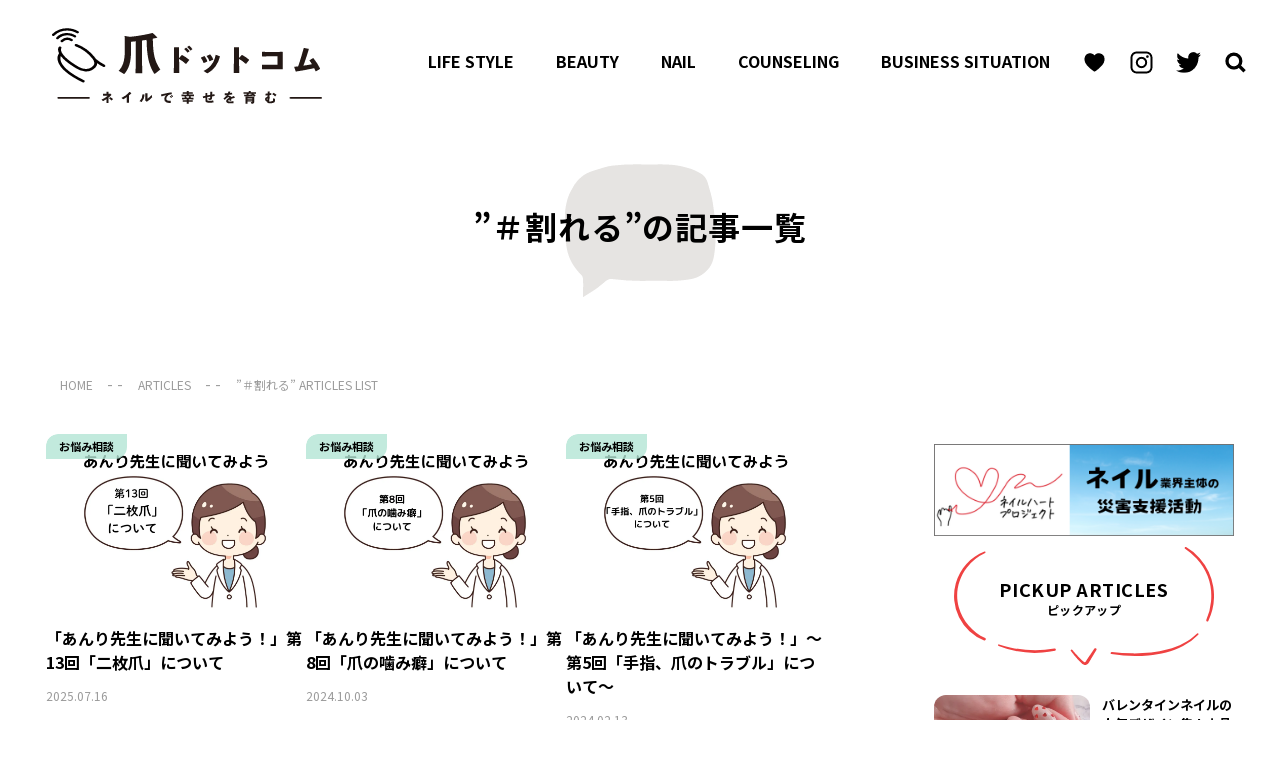

--- FILE ---
content_type: text/html; charset=UTF-8
request_url: https://www.tsume.co.jp/tag/break/
body_size: 41627
content:

<!DOCTYPE html>
<html lang="ja">

<head>
	<!-- Global site tag (gtag.js) - Google Analytics -->
	<script async src="https://www.googletagmanager.com/gtag/js?id=G-2VFZVNB6C6"></script>
	<script>
		window.dataLayer = window.dataLayer || [];
		function gtag(){dataLayer.push(arguments);}
		gtag('js', new Date());
		gtag('config', 'G-2VFZVNB6C6');
	</script>
	<!-- /Global site tag (gtag.js) - Google Analytics -->

	<meta charset="UTF-8">
	<title>サイト名 | 爪のいろいろな情報が集まるサイト｜爪のお悩み解決ー爪ドットコム</title>

	<meta name="viewport" content="width=device-width, initial-scale=1, shrink-to-fit=no">

	<!-- iconの指定 -->
	<link rel="shortcut icon" href="https://www.tsume.co.jp/favicon.ico" type="image/x-icon">
	<link rel="apple-touch-icon" href="https://www.tsume.co.jp/favicon.png" sizes="180x180">
	<link rel="icon" type="image/png" href="https://www.tsume.co.jp/favicon.png" sizes="192x192">

	<!-- linkの指定 -->
	<link href="https://fonts.googleapis.com/css2?family=Noto+Sans+JP:wght@400;500;700&display=swap" rel="stylesheet">

	<meta name='robots' content='index, follow, max-image-preview:large, max-snippet:-1, max-video-preview:-1' />

<!-- Google Tag Manager for WordPress by gtm4wp.com -->
<script data-cfasync="false" data-pagespeed-no-defer>
	var gtm4wp_datalayer_name = "dataLayer";
	var dataLayer = dataLayer || [];
</script>
<!-- End Google Tag Manager for WordPress by gtm4wp.com -->
	<!-- This site is optimized with the Yoast SEO plugin v19.13 - https://yoast.com/wordpress/plugins/seo/ -->
	<title>＃割れる アーカイブ - 爪のいろいろな情報が集まるサイト｜爪のお悩み解決ー爪ドットコム</title>
	<link rel="canonical" href="https://www.tsume.co.jp/tag/break/" />
	<meta property="og:locale" content="ja_JP" />
	<meta property="og:type" content="article" />
	<meta property="og:title" content="＃割れる アーカイブ - 爪のいろいろな情報が集まるサイト｜爪のお悩み解決ー爪ドットコム" />
	<meta property="og:url" content="https://www.tsume.co.jp/tag/break/" />
	<meta property="og:site_name" content="爪のいろいろな情報が集まるサイト｜爪のお悩み解決ー爪ドットコム" />
	<meta name="twitter:card" content="summary_large_image" />
	<meta name="twitter:site" content="@tsume_com" />
	<script type="application/ld+json" class="yoast-schema-graph">{"@context":"https://schema.org","@graph":[{"@type":"CollectionPage","@id":"https://www.tsume.co.jp/tag/break/","url":"https://www.tsume.co.jp/tag/break/","name":"＃割れる アーカイブ - 爪のいろいろな情報が集まるサイト｜爪のお悩み解決ー爪ドットコム","isPartOf":{"@id":"https://www.tsume.co.jp/#website"},"primaryImageOfPage":{"@id":"https://www.tsume.co.jp/tag/break/#primaryimage"},"image":{"@id":"https://www.tsume.co.jp/tag/break/#primaryimage"},"thumbnailUrl":"https://www.tsume.co.jp/wp/wp-content/uploads/2025/07/b63fa0e7dfbae729192d192d96fc01e0.webp","breadcrumb":{"@id":"https://www.tsume.co.jp/tag/break/#breadcrumb"},"inLanguage":"ja"},{"@type":"ImageObject","inLanguage":"ja","@id":"https://www.tsume.co.jp/tag/break/#primaryimage","url":"https://www.tsume.co.jp/wp/wp-content/uploads/2025/07/b63fa0e7dfbae729192d192d96fc01e0.webp","contentUrl":"https://www.tsume.co.jp/wp/wp-content/uploads/2025/07/b63fa0e7dfbae729192d192d96fc01e0.webp","width":1280,"height":720},{"@type":"BreadcrumbList","@id":"https://www.tsume.co.jp/tag/break/#breadcrumb","itemListElement":[{"@type":"ListItem","position":1,"name":"ホーム","item":"https://www.tsume.co.jp/"},{"@type":"ListItem","position":2,"name":"＃割れる"}]},{"@type":"WebSite","@id":"https://www.tsume.co.jp/#website","url":"https://www.tsume.co.jp/","name":"爪のいろいろな情報が集まるサイト｜爪のお悩み解決ー爪ドットコム","description":"爪のいろいろな情報があつまるサイト","publisher":{"@id":"https://www.tsume.co.jp/#organization"},"potentialAction":[{"@type":"SearchAction","target":{"@type":"EntryPoint","urlTemplate":"https://www.tsume.co.jp/?s={search_term_string}"},"query-input":"required name=search_term_string"}],"inLanguage":"ja"},{"@type":"Organization","@id":"https://www.tsume.co.jp/#organization","name":"爪ドットコム","url":"https://www.tsume.co.jp/","logo":{"@type":"ImageObject","inLanguage":"ja","@id":"https://www.tsume.co.jp/#/schema/logo/image/","url":"https://www.tsume.co.jp/wp/wp-content/uploads/2022/02/01fff6a238a7a526b67f695e2fca619c.jpg","contentUrl":"https://www.tsume.co.jp/wp/wp-content/uploads/2022/02/01fff6a238a7a526b67f695e2fca619c.jpg","width":1427,"height":489,"caption":"爪ドットコム"},"image":{"@id":"https://www.tsume.co.jp/#/schema/logo/image/"},"sameAs":["https://www.instagram.com/tsumecom/","https://twitter.com/tsume_com"]}]}</script>
	<!-- / Yoast SEO plugin. -->


<link rel='dns-prefetch' href='//ajax.googleapis.com' />
<link rel='dns-prefetch' href='//s.w.org' />
<script type="text/javascript">
window._wpemojiSettings = {"baseUrl":"https:\/\/s.w.org\/images\/core\/emoji\/13.1.0\/72x72\/","ext":".png","svgUrl":"https:\/\/s.w.org\/images\/core\/emoji\/13.1.0\/svg\/","svgExt":".svg","source":{"concatemoji":"https:\/\/www.tsume.co.jp\/wp\/wp-includes\/js\/wp-emoji-release.min.js"}};
/*! This file is auto-generated */
!function(e,a,t){var n,r,o,i=a.createElement("canvas"),p=i.getContext&&i.getContext("2d");function s(e,t){var a=String.fromCharCode;p.clearRect(0,0,i.width,i.height),p.fillText(a.apply(this,e),0,0);e=i.toDataURL();return p.clearRect(0,0,i.width,i.height),p.fillText(a.apply(this,t),0,0),e===i.toDataURL()}function c(e){var t=a.createElement("script");t.src=e,t.defer=t.type="text/javascript",a.getElementsByTagName("head")[0].appendChild(t)}for(o=Array("flag","emoji"),t.supports={everything:!0,everythingExceptFlag:!0},r=0;r<o.length;r++)t.supports[o[r]]=function(e){if(!p||!p.fillText)return!1;switch(p.textBaseline="top",p.font="600 32px Arial",e){case"flag":return s([127987,65039,8205,9895,65039],[127987,65039,8203,9895,65039])?!1:!s([55356,56826,55356,56819],[55356,56826,8203,55356,56819])&&!s([55356,57332,56128,56423,56128,56418,56128,56421,56128,56430,56128,56423,56128,56447],[55356,57332,8203,56128,56423,8203,56128,56418,8203,56128,56421,8203,56128,56430,8203,56128,56423,8203,56128,56447]);case"emoji":return!s([10084,65039,8205,55357,56613],[10084,65039,8203,55357,56613])}return!1}(o[r]),t.supports.everything=t.supports.everything&&t.supports[o[r]],"flag"!==o[r]&&(t.supports.everythingExceptFlag=t.supports.everythingExceptFlag&&t.supports[o[r]]);t.supports.everythingExceptFlag=t.supports.everythingExceptFlag&&!t.supports.flag,t.DOMReady=!1,t.readyCallback=function(){t.DOMReady=!0},t.supports.everything||(n=function(){t.readyCallback()},a.addEventListener?(a.addEventListener("DOMContentLoaded",n,!1),e.addEventListener("load",n,!1)):(e.attachEvent("onload",n),a.attachEvent("onreadystatechange",function(){"complete"===a.readyState&&t.readyCallback()})),(n=t.source||{}).concatemoji?c(n.concatemoji):n.wpemoji&&n.twemoji&&(c(n.twemoji),c(n.wpemoji)))}(window,document,window._wpemojiSettings);
</script>
<style type="text/css">
img.wp-smiley,
img.emoji {
	display: inline !important;
	border: none !important;
	box-shadow: none !important;
	height: 1em !important;
	width: 1em !important;
	margin: 0 0.07em !important;
	vertical-align: -0.1em !important;
	background: none !important;
	padding: 0 !important;
}
</style>
	<link rel='stylesheet' id='wp-block-library-css'  href='https://www.tsume.co.jp/wp/wp-includes/css/dist/block-library/style.min.css' type='text/css' media='all' />
<style id='global-styles-inline-css' type='text/css'>
body{--wp--preset--color--black: #000000;--wp--preset--color--cyan-bluish-gray: #abb8c3;--wp--preset--color--white: #ffffff;--wp--preset--color--pale-pink: #f78da7;--wp--preset--color--vivid-red: #cf2e2e;--wp--preset--color--luminous-vivid-orange: #ff6900;--wp--preset--color--luminous-vivid-amber: #fcb900;--wp--preset--color--light-green-cyan: #7bdcb5;--wp--preset--color--vivid-green-cyan: #00d084;--wp--preset--color--pale-cyan-blue: #8ed1fc;--wp--preset--color--vivid-cyan-blue: #0693e3;--wp--preset--color--vivid-purple: #9b51e0;--wp--preset--gradient--vivid-cyan-blue-to-vivid-purple: linear-gradient(135deg,rgba(6,147,227,1) 0%,rgb(155,81,224) 100%);--wp--preset--gradient--light-green-cyan-to-vivid-green-cyan: linear-gradient(135deg,rgb(122,220,180) 0%,rgb(0,208,130) 100%);--wp--preset--gradient--luminous-vivid-amber-to-luminous-vivid-orange: linear-gradient(135deg,rgba(252,185,0,1) 0%,rgba(255,105,0,1) 100%);--wp--preset--gradient--luminous-vivid-orange-to-vivid-red: linear-gradient(135deg,rgba(255,105,0,1) 0%,rgb(207,46,46) 100%);--wp--preset--gradient--very-light-gray-to-cyan-bluish-gray: linear-gradient(135deg,rgb(238,238,238) 0%,rgb(169,184,195) 100%);--wp--preset--gradient--cool-to-warm-spectrum: linear-gradient(135deg,rgb(74,234,220) 0%,rgb(151,120,209) 20%,rgb(207,42,186) 40%,rgb(238,44,130) 60%,rgb(251,105,98) 80%,rgb(254,248,76) 100%);--wp--preset--gradient--blush-light-purple: linear-gradient(135deg,rgb(255,206,236) 0%,rgb(152,150,240) 100%);--wp--preset--gradient--blush-bordeaux: linear-gradient(135deg,rgb(254,205,165) 0%,rgb(254,45,45) 50%,rgb(107,0,62) 100%);--wp--preset--gradient--luminous-dusk: linear-gradient(135deg,rgb(255,203,112) 0%,rgb(199,81,192) 50%,rgb(65,88,208) 100%);--wp--preset--gradient--pale-ocean: linear-gradient(135deg,rgb(255,245,203) 0%,rgb(182,227,212) 50%,rgb(51,167,181) 100%);--wp--preset--gradient--electric-grass: linear-gradient(135deg,rgb(202,248,128) 0%,rgb(113,206,126) 100%);--wp--preset--gradient--midnight: linear-gradient(135deg,rgb(2,3,129) 0%,rgb(40,116,252) 100%);--wp--preset--duotone--dark-grayscale: url('#wp-duotone-dark-grayscale');--wp--preset--duotone--grayscale: url('#wp-duotone-grayscale');--wp--preset--duotone--purple-yellow: url('#wp-duotone-purple-yellow');--wp--preset--duotone--blue-red: url('#wp-duotone-blue-red');--wp--preset--duotone--midnight: url('#wp-duotone-midnight');--wp--preset--duotone--magenta-yellow: url('#wp-duotone-magenta-yellow');--wp--preset--duotone--purple-green: url('#wp-duotone-purple-green');--wp--preset--duotone--blue-orange: url('#wp-duotone-blue-orange');--wp--preset--font-size--small: 13px;--wp--preset--font-size--medium: 20px;--wp--preset--font-size--large: 36px;--wp--preset--font-size--x-large: 42px;}.has-black-color{color: var(--wp--preset--color--black) !important;}.has-cyan-bluish-gray-color{color: var(--wp--preset--color--cyan-bluish-gray) !important;}.has-white-color{color: var(--wp--preset--color--white) !important;}.has-pale-pink-color{color: var(--wp--preset--color--pale-pink) !important;}.has-vivid-red-color{color: var(--wp--preset--color--vivid-red) !important;}.has-luminous-vivid-orange-color{color: var(--wp--preset--color--luminous-vivid-orange) !important;}.has-luminous-vivid-amber-color{color: var(--wp--preset--color--luminous-vivid-amber) !important;}.has-light-green-cyan-color{color: var(--wp--preset--color--light-green-cyan) !important;}.has-vivid-green-cyan-color{color: var(--wp--preset--color--vivid-green-cyan) !important;}.has-pale-cyan-blue-color{color: var(--wp--preset--color--pale-cyan-blue) !important;}.has-vivid-cyan-blue-color{color: var(--wp--preset--color--vivid-cyan-blue) !important;}.has-vivid-purple-color{color: var(--wp--preset--color--vivid-purple) !important;}.has-black-background-color{background-color: var(--wp--preset--color--black) !important;}.has-cyan-bluish-gray-background-color{background-color: var(--wp--preset--color--cyan-bluish-gray) !important;}.has-white-background-color{background-color: var(--wp--preset--color--white) !important;}.has-pale-pink-background-color{background-color: var(--wp--preset--color--pale-pink) !important;}.has-vivid-red-background-color{background-color: var(--wp--preset--color--vivid-red) !important;}.has-luminous-vivid-orange-background-color{background-color: var(--wp--preset--color--luminous-vivid-orange) !important;}.has-luminous-vivid-amber-background-color{background-color: var(--wp--preset--color--luminous-vivid-amber) !important;}.has-light-green-cyan-background-color{background-color: var(--wp--preset--color--light-green-cyan) !important;}.has-vivid-green-cyan-background-color{background-color: var(--wp--preset--color--vivid-green-cyan) !important;}.has-pale-cyan-blue-background-color{background-color: var(--wp--preset--color--pale-cyan-blue) !important;}.has-vivid-cyan-blue-background-color{background-color: var(--wp--preset--color--vivid-cyan-blue) !important;}.has-vivid-purple-background-color{background-color: var(--wp--preset--color--vivid-purple) !important;}.has-black-border-color{border-color: var(--wp--preset--color--black) !important;}.has-cyan-bluish-gray-border-color{border-color: var(--wp--preset--color--cyan-bluish-gray) !important;}.has-white-border-color{border-color: var(--wp--preset--color--white) !important;}.has-pale-pink-border-color{border-color: var(--wp--preset--color--pale-pink) !important;}.has-vivid-red-border-color{border-color: var(--wp--preset--color--vivid-red) !important;}.has-luminous-vivid-orange-border-color{border-color: var(--wp--preset--color--luminous-vivid-orange) !important;}.has-luminous-vivid-amber-border-color{border-color: var(--wp--preset--color--luminous-vivid-amber) !important;}.has-light-green-cyan-border-color{border-color: var(--wp--preset--color--light-green-cyan) !important;}.has-vivid-green-cyan-border-color{border-color: var(--wp--preset--color--vivid-green-cyan) !important;}.has-pale-cyan-blue-border-color{border-color: var(--wp--preset--color--pale-cyan-blue) !important;}.has-vivid-cyan-blue-border-color{border-color: var(--wp--preset--color--vivid-cyan-blue) !important;}.has-vivid-purple-border-color{border-color: var(--wp--preset--color--vivid-purple) !important;}.has-vivid-cyan-blue-to-vivid-purple-gradient-background{background: var(--wp--preset--gradient--vivid-cyan-blue-to-vivid-purple) !important;}.has-light-green-cyan-to-vivid-green-cyan-gradient-background{background: var(--wp--preset--gradient--light-green-cyan-to-vivid-green-cyan) !important;}.has-luminous-vivid-amber-to-luminous-vivid-orange-gradient-background{background: var(--wp--preset--gradient--luminous-vivid-amber-to-luminous-vivid-orange) !important;}.has-luminous-vivid-orange-to-vivid-red-gradient-background{background: var(--wp--preset--gradient--luminous-vivid-orange-to-vivid-red) !important;}.has-very-light-gray-to-cyan-bluish-gray-gradient-background{background: var(--wp--preset--gradient--very-light-gray-to-cyan-bluish-gray) !important;}.has-cool-to-warm-spectrum-gradient-background{background: var(--wp--preset--gradient--cool-to-warm-spectrum) !important;}.has-blush-light-purple-gradient-background{background: var(--wp--preset--gradient--blush-light-purple) !important;}.has-blush-bordeaux-gradient-background{background: var(--wp--preset--gradient--blush-bordeaux) !important;}.has-luminous-dusk-gradient-background{background: var(--wp--preset--gradient--luminous-dusk) !important;}.has-pale-ocean-gradient-background{background: var(--wp--preset--gradient--pale-ocean) !important;}.has-electric-grass-gradient-background{background: var(--wp--preset--gradient--electric-grass) !important;}.has-midnight-gradient-background{background: var(--wp--preset--gradient--midnight) !important;}.has-small-font-size{font-size: var(--wp--preset--font-size--small) !important;}.has-medium-font-size{font-size: var(--wp--preset--font-size--medium) !important;}.has-large-font-size{font-size: var(--wp--preset--font-size--large) !important;}.has-x-large-font-size{font-size: var(--wp--preset--font-size--x-large) !important;}
</style>
<link rel='stylesheet' id='pz-linkcard-css-css'  href='//www.tsume.co.jp/wp/wp-content/uploads/pz-linkcard/style/style.min.css' type='text/css' media='all' />
<link rel='stylesheet' id='resetcss-css'  href='https://www.tsume.co.jp/wp/wp-content/themes/tat-theme/assets/css/reset.css' type='text/css' media='all' />
<link rel='stylesheet' id='stylecss-css'  href='https://www.tsume.co.jp/wp/wp-content/themes/tat-theme/assets/css/style.css' type='text/css' media='all' />
<link rel='stylesheet' id='simple-favorites-css'  href='https://www.tsume.co.jp/wp/wp-content/plugins/favorites/assets/css/favorites.css' type='text/css' media='all' />
<link rel='stylesheet' id='reaction_buttons_css-css'  href='https://www.tsume.co.jp/wp/wp-content/plugins/reaction-buttons/reaction_buttons.css' type='text/css' media='all' />
<script type='text/javascript' src='https://www.tsume.co.jp/wp/wp-includes/js/jquery/jquery.min.js' id='jquery-core-js'></script>
<script type='text/javascript' src='https://www.tsume.co.jp/wp/wp-includes/js/jquery/jquery-migrate.min.js' id='jquery-migrate-js'></script>
<!--[if lt IE 8]>
<script type='text/javascript' src='https://www.tsume.co.jp/wp/wp-includes/js/json2.min.js' id='json2-js'></script>
<![endif]-->
<script type='text/javascript' id='favorites-js-extra'>
/* <![CDATA[ */
var favorites_data = {"ajaxurl":"https:\/\/www.tsume.co.jp\/wp\/wp-admin\/admin-ajax.php","nonce":"544967ccc7","favorite":"<span class=\"parts-sns-block off sns_heart\">\u304a\u6c17\u306b\u5165\u308a<\/span>","favorited":"<span class=\"parts-sns-block on sns_heart\">\u304a\u6c17\u306b\u5165\u308a<\/span>","includecount":"1","indicate_loading":"","loading_text":"Loading","loading_image":"","loading_image_active":"","loading_image_preload":"","cache_enabled":"1","button_options":{"button_type":"custom","custom_colors":false,"box_shadow":false,"include_count":true,"default":{"background_default":false,"border_default":false,"text_default":false,"icon_default":false,"count_default":false},"active":{"background_active":false,"border_active":false,"text_active":false,"icon_active":false,"count_active":false}},"authentication_modal_content":"<p>Please login to add favorites.<\/p><p><a href=\"#\" data-favorites-modal-close>Dismiss this notice<\/a><\/p>","authentication_redirect":"","dev_mode":"","logged_in":"","user_id":"0","authentication_redirect_url":"https:\/\/www.tsume.co.jp\/wp\/wp-login.php"};
/* ]]> */
</script>
<script type='text/javascript' src='https://www.tsume.co.jp/wp/wp-content/plugins/favorites/assets/js/favorites.min.js' id='favorites-js'></script>
<link rel="https://api.w.org/" href="https://www.tsume.co.jp/wp-json/" />	<script	type='text/javascript'><!--
	function reaction_buttons_increment_button_ajax(post_id, button){
		var already_voted_text = '';
		var only_one_vote = false;
		var show_after_votes = true;
		var use_as_counter = false;
		var use_percentages = false;
		var buttons = [0,1,2,3];

		if(!use_as_counter && jQuery("#reaction_buttons_post" + post_id + " .reaction_button_" + button).hasClass('voted')){
			return;
		}

		if(!use_as_counter){
			// remove the href attribute before sending the request to make
			// sure no one votes more than once by clicking ten times fast
			if(only_one_vote){
				// remove all the onclicks from the posts and replace it by the
				// alert not to vote twice if set
				if(already_voted_text){
					jQuery("#reaction_buttons_post" + post_id + " .reaction_button").attr('onclick', 'javascript:alert(\'' + already_voted_text + '\');');
				}
				else{
					jQuery("#reaction_buttons_post" + post_id + " .reaction_button").removeAttr('onclick');
				}
			}
			else{
				// remove/replace only on the clicked button
				if(already_voted_text){
					jQuery("#reaction_buttons_post" + post_id + " .reaction_button_" + button).attr('onclick', 'javascript:alert(\'' + already_voted_text + '\');');
				}
				else{
					jQuery("#reaction_buttons_post" + post_id + " .reaction_button_" + button).removeAttr('onclick');
				}
			}
		}
		jQuery.ajax({
				type: "post",url: "https://www.tsume.co.jp/wp/wp-admin/admin-ajax.php", dataType: 'json',
					data: { action: 'reaction_buttons_increment_button_php', post_id: post_id, button: button, _ajax_nonce: '25d8bdb16c' },
					success: function(data){
						if(use_percentages){
							var i;
							var b;
							for(i = 0; i < buttons.length; ++i){
								b = buttons[i];
								jQuery("#reaction_buttons_post" + post_id + " .reaction_button_" + b + " .count_number").html(data['percentage'][b]);
							}
						}
                        else if(show_after_votes){
							var i;
							var b;
							for(i = 0; i < buttons.length; ++i){
								b = buttons[i];
								jQuery("#reaction_buttons_post" + post_id + " .reaction_button_" + b + " .count_number").html(data['counts'][b]);
							}
						}
						else{
							jQuery("#reaction_buttons_post" + post_id + " .reaction_button_" + button + " .count_number").html(data['count']);
						}
						if(only_one_vote){
							jQuery("#reaction_buttons_post" + post_id + " .reaction_button").addClass('voted');
							jQuery("#reaction_buttons_post" + post_id + " .reaction_button_" + button).addClass('rb_chosen');
						}
						else{
							jQuery("#reaction_buttons_post" + post_id + " .reaction_button_" + button).addClass('voted');
						}
                        if(show_after_votes){
							jQuery("#reaction_buttons_post" + post_id + " .reaction_button .braces").removeAttr('style');
						}
					}
			});
		}
	--></script>
	
<!-- Google Tag Manager for WordPress by gtm4wp.com -->
<!-- GTM Container placement set to off -->
<script data-cfasync="false" data-pagespeed-no-defer>
	var dataLayer_content = {"pagePostType":"articles","pagePostType2":"tax-articles","pageCategory":[]};
	dataLayer.push( dataLayer_content );
</script>
<script type="text/javascript">
	console.warn && console.warn("[GTM4WP] Google Tag Manager container code placement set to OFF !!!");
	console.warn && console.warn("[GTM4WP] Data layer codes are active but GTM container must be loaded using custom coding !!!");
</script>
<!-- End Google Tag Manager for WordPress by gtm4wp.com --><!-- Google Tag Manager -->
<script>(function(w,d,s,l,i){w[l]=w[l]||[];w[l].push({'gtm.start':
new Date().getTime(),event:'gtm.js'});var f=d.getElementsByTagName(s)[0],
j=d.createElement(s),dl=l!='dataLayer'?'&l='+l:'';j.async=true;j.src=
'https://www.googletagmanager.com/gtm.js?id='+i+dl;f.parentNode.insertBefore(j,f);
})(window,document,'script','dataLayer','GTM-MQBG9L7');</script>
<!-- End Google Tag Manager -->

	<meta name="facebook-domain-verification" content="2fgeas4x2dr1rtyoyw1ejewlphg4e3" />
	
</head>

<body>
	<!-- Google Tag Manager (noscript) -->
<noscript><iframe src="https://www.googletagmanager.com/ns.html?id=GTM-MQBG9L7"
height="0" width="0" style="display:none;visibility:hidden"></iframe></noscript>
<!-- End Google Tag Manager (noscript) -->
	<!-- header -->
	<header id="header" class="header">
		<div class="container">
			<a href="https://www.tsume.co.jp" class="header-logo"><img src="https://www.tsume.co.jp/wp/wp-content/themes/tat-theme/assets/img/logo1.svg" alt="" width="270" height="76"></a>
			<ul class="header-contents">
				<li class="header-contents-item"><a class="effect-hover1" href="https://www.tsume.co.jp/articles/lifestyle/">LIFE STYLE</a></li>
				<li class="header-contents-item"><a class="effect-hover1" href="https://www.tsume.co.jp/articles/beauty/">BEAUTY</a></li>
				<li class="header-contents-item"><a class="effect-hover1" href="https://www.tsume.co.jp/articles/nail/">NAIL</a></li>
				<li class="header-contents-item"><a class="effect-hover1" href="https://www.tsume.co.jp/articles/counseling/">COUNSELING</a></li>
				<li class="header-contents-item"><a class="effect-hover1" href="https://www.tsume.co.jp/articles/business-situation/">BUSINESS SITUATION</a></li>
			</ul>
			<div class="header-navi-sp">
				<ul class="header-contents2">
					<li class="header-contents2-item life"><a href="https://www.tsume.co.jp/articles/lifestyle/"><span class="en">LIFE STYLE</span><span class="jp">ライフスタイル記事一覧</span></a></li>
					<li class="header-contents2-item beauty"><a href="https://www.tsume.co.jp/articles/beauty/"><span class="en">BEAUTY</span><span class="jp">ビューティー記事一覧</span></a></li>
					<li class="header-contents2-item nail"><a href="https://www.tsume.co.jp/articles/nail/"><span class="en">NAIL</span><span class="jp">爪・ネイル記事一覧</span></a></li>
					<li class="header-contents2-item counseling"><a href="https://www.tsume.co.jp/articles/counseling/"><span class="en">COUNSELING</span><span class="jp">お悩み相談記事一覧</span></a></li>
					<li class="header-contents2-item business"><a href="https://www.tsume.co.jp/articles/business-situation/"><span class="en">BUSINESS SITUATION</span><span class="jp">お仕事記事一覧</span></a></li>
				</ul>
				<div class="header-articles">
					<a href="https://www.tsume.co.jp/articles/" class="header-articles-item">
					<span class="en">LATEST ARTICLES</span>
					<span class="jp">最新記事一覧</span>
				</a>
					<a href="https://www.tsume.co.jp/news/" class="header-articles-item">
					<span class="en">INFORMATION</span>
					<span class="jp">お知らせ一覧</span>
				</a>
				</div>
				<ul class="header-others">
					<li class="header-others-item"><a href="https://www.nailtat.com/companyprofile/gaiyou.html" target="_blank">運営会社</a></li>
					<li class="header-others-item"><a href="https://www.tsume.co.jp/contact/">お問い合わせ</a></li>
					<li class="header-others-item"><a href="https://www.tsume.co.jp/request/">知りたいこと募集</a></li>
					<li class="header-others-item"><a href="https://www.tsume.co.jp/privacy/">個人情報保護方針</a></li>
				</ul>
			</div>
			<ul class="header-social">
				<li class="header-social-item">
					<a href="https://www.tsume.co.jp/bookmarks/" class="header-social-icon effect-hover1"><img src="https://www.tsume.co.jp/wp/wp-content/themes/tat-theme/assets/img/icon_heart.svg" alt="ブックマーク" width="35" height="35"></a>
				</li>
				<li class="header-social-item">
					<a href="https://www.instagram.com/tsumecom/" target="_blank" class="header-social-icon effect-hover1"><img src="https://www.tsume.co.jp/wp/wp-content/themes/tat-theme/assets/img/icon_insta.svg" alt="インスタグラム" width="35" height="35"></a>
				</li>
				<li class="header-social-item">
					<a href="https://twitter.com/tsume_com/" target="_blank" class="header-social-icon effect-hover1"><img src="https://www.tsume.co.jp/wp/wp-content/themes/tat-theme/assets/img/icon_twi.svg" alt="ツイッター" width="35" height="35"></a>
				</li>
				<li class="header-social-item">
					<a class="btn_search header-social-icon effect-hover1"><img src="https://www.tsume.co.jp/wp/wp-content/themes/tat-theme/assets/img/icon_search.svg" alt="検索" width="35" height="35"></a>

					<form role="search" method="get" id="searchform" action="https://www.tsume.co.jp/">
						<input class="search_txt" name="s" type="text" placeholder="キーワードで記事を検索">
						<button class="search_icon" type="submit" ><img src="https://www.tsume.co.jp/wp/wp-content/themes/tat-theme/assets/img/icon_search.svg" alt=""></button>
					</form>
				</li>
			</ul>
			<p class="btn-nav sp">
				<span></span>
				<span></span>
				<span></span>
			</p>
		</div>
	</header>
	<!-- header -->

	<main class="archive other">
		<section id="fv" class="fv">
			<div id="fv_con" class="container">
				<h1 class="article-thum-title">
					<span class="main">”＃割れる”の記事一覧</span>
				</h1>
			</div>
		</section>
		<div class="wrapper rayout-column">
			<div id="breadcrumbs" class="max_width">
				<div class="container">
					<ul>
						<li><a href="https://www.tsume.co.jp">HOME</a></li>
						<li><a href="https://www.tsume.co.jp/articles/">ARTICLES</a></li>
						<li><span>”＃割れる” ARTICLES LIST</span></li>
					</ul>
				</div>
			</div>
			<section id="page-main" class="page-main">
				<div class="container">
					<div class="article-archive other">
						<ul class="article-thum-list">
<li class="article-thum-block effect-hover2">
	<a href="/articles/counseling/1545">
		<div class="article-thum-block-head">
			<div class="article-thum-block-pic">
				<img src="https://www.tsume.co.jp/wp/wp-content/uploads/2025/07/b63fa0e7dfbae729192d192d96fc01e0.webp" alt="「あんり先生に聞いてみよう！」第13回「二枚爪」について" width="156" height="110">
				<div class="article-thum-block-category">
						<span class="article-thum-block-category-item counseling">お悩み相談</span>
				</div>
			</div>
		</div>
		<div class="article-thum-block-body">
			<h4 class="article-thum-block-title">「あんり先生に聞いてみよう！」第13回「二枚爪」について</h4>
			<time class="article-thum-block-date" datetime="2025-07-16">2025.07.16</time>
		</div>
	</a>
</li>
<li class="article-thum-block effect-hover2">
	<a href="/articles/counseling/1317">
		<div class="article-thum-block-head">
			<div class="article-thum-block-pic">
				<img src="https://www.tsume.co.jp/wp/wp-content/uploads/2025/07/c7acfabcbd6152a37d6563484ace49c0.webp" alt="「あんり先生に聞いてみよう！」第8回「爪の噛み癖」について" width="156" height="110">
				<div class="article-thum-block-category">
						<span class="article-thum-block-category-item counseling">お悩み相談</span>
				</div>
			</div>
		</div>
		<div class="article-thum-block-body">
			<h4 class="article-thum-block-title">「あんり先生に聞いてみよう！」第8回「爪の噛み癖」について</h4>
			<time class="article-thum-block-date" datetime="2024-10-03">2024.10.03</time>
		</div>
	</a>
</li>
<li class="article-thum-block effect-hover2">
	<a href="/articles/counseling/1246">
		<div class="article-thum-block-head">
			<div class="article-thum-block-pic">
				<img src="https://www.tsume.co.jp/wp/wp-content/uploads/2024/05/f79a140d263e3f8ef99f5c991a6e31fe.webp" alt="「あんり先生に聞いてみよう！」～第5回「手指、爪のトラブル」について～" width="156" height="110">
				<div class="article-thum-block-category">
						<span class="article-thum-block-category-item counseling">お悩み相談</span>
				</div>
			</div>
		</div>
		<div class="article-thum-block-body">
			<h4 class="article-thum-block-title">「あんり先生に聞いてみよう！」～第5回「手指、爪のトラブル」について～</h4>
			<time class="article-thum-block-date" datetime="2024-02-13">2024.02.13</time>
		</div>
	</a>
</li>
<li class="article-thum-block effect-hover2">
	<a href="/articles/counseling/1114">
		<div class="article-thum-block-head">
			<div class="article-thum-block-pic">
				<img src="https://www.tsume.co.jp/wp/wp-content/uploads/2023/09/f2994d57f461994fb359ce4b0728efd5.webp" alt="「あんり先生に聞いてみよう！」～第3回「爪白癬」について～" width="156" height="110">
				<div class="article-thum-block-category">
						<span class="article-thum-block-category-item counseling">お悩み相談</span>
				</div>
			</div>
		</div>
		<div class="article-thum-block-body">
			<h4 class="article-thum-block-title">「あんり先生に聞いてみよう！」～第3回「爪白癬」について～</h4>
			<time class="article-thum-block-date" datetime="2023-06-14">2023.06.14</time>
		</div>
	</a>
</li>
<li class="article-thum-block effect-hover2">
	<a href="/articles/counseling/849">
		<div class="article-thum-block-head">
			<div class="article-thum-block-pic">
				<img src="https://www.tsume.co.jp/wp/wp-content/uploads/2023/01/dc631db7304860a32253f37fd6e23642.webp" alt="部屋の湿度と爪や肌の乾きは関係している？！" width="156" height="110">
				<div class="article-thum-block-category">
						<span class="article-thum-block-category-item counseling">お悩み相談</span>
				</div>
			</div>
		</div>
		<div class="article-thum-block-body">
			<h4 class="article-thum-block-title">部屋の湿度と爪や肌の乾きは関係している？！</h4>
			<time class="article-thum-block-date" datetime="2023-01-05">2023.01.05</time>
		</div>
	</a>
</li>
<li class="article-thum-block effect-hover2">
	<a href="/articles/counseling/233">
		<div class="article-thum-block-head">
			<div class="article-thum-block-pic">
				<img src="https://www.tsume.co.jp/wp/wp-content/uploads/2022/02/233_1.webp" alt="爪がすぐ割れてしまう人必見！強い爪を作る食べ物を紹介" width="156" height="110">
				<div class="article-thum-block-category">
						<span class="article-thum-block-category-item counseling">お悩み相談</span>
						<span class="article-thum-block-category-item nail">爪・ネイル</span>
				</div>
			</div>
		</div>
		<div class="article-thum-block-body">
			<h4 class="article-thum-block-title">爪がすぐ割れてしまう人必見！強い爪を作る食べ物を紹介</h4>
			<time class="article-thum-block-date" datetime="2022-02-28">2022.02.28</time>
		</div>
	</a>
</li>
						</ul>
					<!-- pagenation -->
					</div>
				</div>
			</section>

						<aside id="sidebar" class="sidebar">
	<div class="container">
		
		<p><a href="https://www.tsume.co.jp/nailheartproject/"><img class="alignnone size-full wp-image-1384" src="https://www.tsume.co.jp/wp/wp-content/uploads/2025/01/nailheart.png" style="margin:10px 0" /></a></p>	
		
		<div class="sidebarPickup">
			<h2 class="sidebar-title">
				<span class="en">PICKUP ARTICLES</span>
				<span class="jp">ピックアップ</span>
			</h2>
			
			<ul class="article-thum-list article-sidebarPickup">

<li class="article-thum-block effect-hover2">
	<a href="/articles/beauty/2566">
		<div class="article-thum-block-head">
			<div class="article-thum-block-pic">
				<img src="https://www.tsume.co.jp/wp/wp-content/uploads/2026/01/49cd6095a218b5656513aa2fc9006313.webp" alt="バレンタインネイルの人気デザイン集！上品アートからトレンドまで紹介" width="156" height="110">
				<div class="article-thum-block-category">
						<span class="article-thum-block-category-item beauty">ビューティー</span>
				</div>
			</div>
		</div>
		<div class="article-thum-block-body">
			<h4 class="article-thum-block-title">バレンタインネイルの人気デザイン集！上品アートからトレンドまで紹介</h4>
			<time class="article-thum-block-date" datetime="2026-01-23">2026.01.23</time>
		</div>
	</a>
</li>
<li class="article-thum-block effect-hover2">
	<a href="/articles/lifestyle/2544">
		<div class="article-thum-block-head">
			<div class="article-thum-block-pic">
				<img src="https://www.tsume.co.jp/wp/wp-content/uploads/2026/01/TPO3.webp" alt="ジェルネイルのTPOマナー！オフィスや冠婚葬祭で好印象を与えよう" width="156" height="110">
				<div class="article-thum-block-category">
						<span class="article-thum-block-category-item life">ライフスタイル</span>
				</div>
			</div>
		</div>
		<div class="article-thum-block-body">
			<h4 class="article-thum-block-title">ジェルネイルのTPOマナー！オフィスや冠婚葬祭で好印象を与えよう</h4>
			<time class="article-thum-block-date" datetime="2026-01-16">2026.01.16</time>
		</div>
	</a>
</li>
<li class="article-thum-block effect-hover2">
	<a href="/articles/counseling/2545">
		<div class="article-thum-block-head">
			<div class="article-thum-block-pic">
				<img src="https://www.tsume.co.jp/wp/wp-content/uploads/2026/01/f2624c47a490397c240a86bf9e8a6e92.webp" alt="足の小指の爪がボロボロ！原因と病気の可能性、ケア方法を解説します" width="156" height="110">
				<div class="article-thum-block-category">
						<span class="article-thum-block-category-item counseling">お悩み相談</span>
				</div>
			</div>
		</div>
		<div class="article-thum-block-body">
			<h4 class="article-thum-block-title">足の小指の爪がボロボロ！原因と病気の可能性、ケア方法を解説します</h4>
			<time class="article-thum-block-date" datetime="2026-01-12">2026.01.12</time>
		</div>
	</a>
</li>
<li class="article-thum-block effect-hover2">
	<a href="/articles/counseling/2546">
		<div class="article-thum-block-head">
			<div class="article-thum-block-pic">
				<img src="https://www.tsume.co.jp/wp/wp-content/uploads/2026/01/3f44f9f14bc9af84b2eae482358c73ed.webp" alt="足の爪を切りすぎた！痛い時の応急処置と正しい対処法を解説" width="156" height="110">
				<div class="article-thum-block-category">
						<span class="article-thum-block-category-item counseling">お悩み相談</span>
				</div>
			</div>
		</div>
		<div class="article-thum-block-body">
			<h4 class="article-thum-block-title">足の爪を切りすぎた！痛い時の応急処置と正しい対処法を解説</h4>
			<time class="article-thum-block-date" datetime="2026-01-09">2026.01.09</time>
		</div>
	</a>
</li>
<li class="article-thum-block effect-hover2">
	<a href="/articles/counseling/2543">
		<div class="article-thum-block-head">
			<div class="article-thum-block-pic">
				<img src="https://www.tsume.co.jp/wp/wp-content/uploads/2026/01/hema2.webp" alt="HEMAって何？ジェルネイルアレルギーにならないための基礎知識と対策" width="156" height="110">
				<div class="article-thum-block-category">
						<span class="article-thum-block-category-item counseling">お悩み相談</span>
				</div>
			</div>
		</div>
		<div class="article-thum-block-body">
			<h4 class="article-thum-block-title">HEMAって何？ジェルネイルアレルギーにならないための基礎知識と対策</h4>
			<time class="article-thum-block-date" datetime="2026-01-05">2026.01.05</time>
		</div>
	</a>
</li>
			</ul>
		</div>
		<div class="sidebarKeyword">
			<h2 class="sidebar-title">
				<span class="en">POPULAR KEYWORDS</span>
				<span class="jp">人気キーワード</span>
			</h2>
			<div class="sidebarKeyword-list">
<a href="https://www.tsume.co.jp/tag/tsume/" class="tag-cloud-link tag-link-20 tag-link-position-1" style="font-size: 16px;">＃爪　</a>
<a href="https://www.tsume.co.jp/tag/%e3%83%8d%e3%82%a4%e3%83%ab%e3%82%b1%e3%82%a2/" class="tag-cloud-link tag-link-26 tag-link-position-2" style="font-size: 16px;">#ネイルケア</a>
<a href="https://www.tsume.co.jp/tag/%ef%bc%83%e3%82%bb%e3%83%ab%e3%83%95%e3%82%b1%e3%82%a2/" class="tag-cloud-link tag-link-31 tag-link-position-3" style="font-size: 16px;">＃セルフケア</a>
<a href="https://www.tsume.co.jp/tag/nailcolor/" class="tag-cloud-link tag-link-24 tag-link-position-4" style="font-size: 16px;">#ネイルカラー</a>
<a href="https://www.tsume.co.jp/tag/makitsume/" class="tag-cloud-link tag-link-21 tag-link-position-5" style="font-size: 16px;">#巻き爪</a>
<a href="https://www.tsume.co.jp/tag/%ef%bc%83%e4%b9%be%e7%87%a5/" class="tag-cloud-link tag-link-29 tag-link-position-6" style="font-size: 16px;">＃乾燥</a>
<a href="https://www.tsume.co.jp/tag/polish-nail/" class="tag-cloud-link tag-link-27 tag-link-position-7" style="font-size: 16px;">#ポリッシュネイル</a>
<a href="https://www.tsume.co.jp/tag/%e8%82%b2%e7%88%aa/" class="tag-cloud-link tag-link-28 tag-link-position-8" style="font-size: 16px;">#育爪</a>
<a href="https://www.tsume.co.jp/tag/%ef%bc%83%e5%88%87%e3%82%8a%e6%96%b9/" class="tag-cloud-link tag-link-30 tag-link-position-9" style="font-size: 16px;">＃切り方</a>
<a href="https://www.tsume.co.jp/tag/pain-in-the-legs/" class="tag-cloud-link tag-link-25 tag-link-position-10" style="font-size: 16px;">#足が痛い</a>			</div>
		</div>
		<div class="sidebarBanner">
			<a href="https://www.tsume.co.jp/request/" class="effect-hover2"><img src="https://www.tsume.co.jp/wp/wp-content/themes/tat-theme/assets/img/sidebar_banner1.png" alt="" width="300" height="248"></a>
		</div>
	</div>
</aside>
<!-- sidebar -->

		</div>
	</main>

	<!-- footer -->
<footer class="footer">
	<a href="#" class="btn_toTop"><img src="https://www.tsume.co.jp/wp/wp-content/themes/tat-theme/assets/img/arw_toTop.svg" alt="" width="60" height="60"></a>
	<div class="container">
		<div class="footer-top">
			<a href="#" class="footer_logo"><img src="https://www.tsume.co.jp/wp/wp-content/themes/tat-theme/assets/img/logo1.svg" alt="" width="270" height="76"></a>
			<ul class="footer-contents">
				<li class="footer-contents-item"><a target="_blank" href="https://www.nailtat.com/companyprofile/gaiyou.html" class="effect-hover1">運営会社</a></li>
				<li class="footer-contents-item"><a href="https://www.tsume.co.jp/contact/" class="effect-hover1">お問い合わせ</a></li>
				<li class="footer-contents-item"><a href="https://www.tsume.co.jp/request/" class="effect-hover1">知りたいこと募集</a></li>
				<li class="footer-contents-item"><a href="https://www.tsume.co.jp/privacy/" class="effect-hover1">個人情報保護方針</a></li>
				<li class="footer-contents-item"><a href="https://www.tsume.co.jp/cookie-policy/" class="effect-hover1">Cookieポリシー</a></li>
			</ul>
		</div>
		<div class="footer_btm">
			<p><img src="https://www.tsume.co.jp/wp/wp-content/themes/tat-theme/assets/img/privacymark.png" alt="プライバシーマーク" width="88" height="88"></p>
			<p class="footer_cc">Copyright © 2021 - 2026 爪ドットコム.ALL RIGHTS RESERVED</p>
		</div>
	</div>
</footer>
<!-- footer -->

<script type='text/javascript' src='//ajax.googleapis.com/ajax/libs/jquery/3.6.0/jquery.min.js' id='cdn-jquery-js'></script>
<script type='text/javascript' src='https://www.tsume.co.jp/wp/wp-content/themes/tat-theme/assets/js/common.js' id='commonjs-js'></script>
</body>

</html>

--- FILE ---
content_type: text/css
request_url: https://www.tsume.co.jp/wp/wp-content/themes/tat-theme/assets/css/reset.css
body_size: 2557
content:
abbr,
address,
article,
aside,
audio,
b,
blockquote,
body,
canvas,
caption,
cite,
code,
dd,
del,
details,
dfn,
div,
dl,
dt,
em,
fieldset,
figcaption,
figure,
footer,
form,
h1,
h2,
h3,
h4,
h5,
h6,
header,
hgroup,
html,
i,
iframe,
img,
ins,
kbd,
label,
legend,
li,
mark,
menu,
nav,
object,
ol,
p,
pre,
q,
samp,
section,
small,
span,
strong,
sub,
summary,
sup,
table,
tbody,
td,
tfoot,
th,
thead,
time,
tr,
ul,
var,
video {
  font-size: 100%;
  margin: 0;
  padding: 0;
  vertical-align: baseline;
  border: 0;
  outline: 0;
  background: 0 0;
}

body {
  line-height: 1;
  margin: 0;
  -webkit-text-size-adjust: 100%;
}

article,
aside,
details,
figcaption,
figure,
footer,
header,
hgroup,
menu,
nav,
section {
  display: block;
}

ul {
  list-style: none;
}

blockquote,
q {
  quotes: none;
}

blockquote:after,
blockquote:before,
q:after,
q:before {
  content: "";
  content: none;
}

a {
  font-size: 100%;
  margin: 0;
  padding: 0;
  vertical-align: baseline;
  background: 0 0;
}

ins {
  text-decoration: none;
  color: #000;
  background-color: #ff9;
}

mark {
  font-weight: 700;
  font-style: italic;
  color: #000;
  background-color: #ff9;
}

del {
  text-decoration: line-through;
}

abbr[title],
dfn[title] {
  cursor: help;
  border-bottom: 1px dotted;
}

table {
  border-spacing: 0;
  border-collapse: collapse;
}

hr {
  display: block;
  height: 1px;
  margin: 1em 0;
  padding: 0;
  border: 0;
  border-top: 1px solid #ccc;
}

input,
select {
  vertical-align: middle;
}

img {
  font-size: 0;
  line-height: 0;
}

*,
:after,
:before {
  -webkit-box-sizing: border-box;
  box-sizing: border-box;
  -o-box-sizing: border-box;
  -ms-box-sizing: border-box;
}

a:link {
  text-decoration: none;
  outline: 0;
}

select {
  -webkit-appearance: none;
  -moz-appearance: none;
  appearance: none;
}

select::-ms-expand {
  display: none;
}

input[type=button],
input[type=submit] {
  -webkit-box-sizing: content-box;
  box-sizing: border-box;
  cursor: pointer;
  border: none;
  border-radius: 0;
  -webkit-appearance: button;
  -moz-appearance: button;
  appearance: button;
}

input[type=button]::-webkit-search-decoration,
input[type=submit]::-webkit-search-decoration {
  display: none;
}

input[type=button]::focus,
input[type=submit]::focus {
  outline-offset: -2px;
}

button {
  padding: 0;
  cursor: pointer;
  border: none;
  background: 0 0;
}

h4 {
  font-weight: 400;
}

button::-moz-focus-inner,
input::-moz-focus-inner {
  margin-top: -2px;
  margin-bottom: -2px;
  padding: 0;
  border: 0;
}/*# sourceMappingURL=reset.css.map */

--- FILE ---
content_type: text/css
request_url: https://www.tsume.co.jp/wp/wp-content/themes/tat-theme/assets/css/style.css
body_size: 75450
content:
@charset "UTF-8";
@import url("https://fonts.googleapis.com/css2?family=Noto+Sans+JP:wght@100;400;700&display=swap");

/*****************************************
common
*****************************************/
body {
    color: #000000;
    font-family: "Noto Sans JP", sans-serif;
}

@media (max-width: 599px) {
    body {
        min-width: 375px;
    }
}

main {
    margin-top: 77px;
}

@media (max-width: 599px) {
    main {
        margin-top: 57px;
    }
}

@media (max-width: 768px) {
    .container {
        margin: auto;
        width: calc(100% - 8%);
    }
}

.sp {
    display: none;
}

@media (max-width: 599px) {
    .sp {
        display: inline-block;
    }
}

.effect-hover1 {
    display: inline-block;
    transition: 0.3s;
    -webkit-transform: scale(1);
    transform: scale(1);
    cursor: pointer;
}

.effect-hover1:hover {
    -webkit-transform: scale(1.1);
    transform: scale(1.1);
}

.effect-hover2 .article-thum-block-pic {
    transition: 0.3s;
    -webkit-transform: scale(1);
    transform: scale(1);
    cursor: pointer;
}

.effect-hover2 .article-thum-block-title {
    color: #000;
    transition: 0.3s;
}

.effect-hover2 .article-thum-block-pic:hover {
    -webkit-transform: scale(1.045);
    transform: scale(1.045);
}

.effect-hover2:hover .article-thum-block-title {
    color: #EF4242;
}

#searchform {
    position: absolute;
    display: flex;
    top: -5px;
    right: 40px;
    width: 0;
    height: 37px;
    border-radius: 19px;
    text-indent: 14px;
    font-size: 14px;
    transition: .3s;
    opacity: 0;
    z-index: 100;
}

#searchform.slideIn {
    width: 360px;
    transition: .3s;
    opacity: 1;
}

#searchform .search_txt {
    display: none;
    background: #fff;
    border-radius: 19px;
    text-indent: 14px;
    font-size: 14px;
    width: 100%;
    border: 1px solid #eee;
}

@media (max-width: 599px) {
    #searchform {
        top: 0;
        height: 27px;
        height: 100%;
    }
    #searchform.slideIn {
        width: calc(100vw - calc(120/375*100vw));
    }
}

@media (max-width: 599px) {
    .slideIn .search_txt {
        width: calc(100vw - calc(120/375*100vw));
    }
}

.search_icon {
    display: none;
    position: absolute;
    right: 15px;
    top: 0;
    bottom: 0;
    margin: auto;
    width: 27.5px;
    height: 27.5px;
}

@media (max-width: 599px) {
    .search_icon {
        width: 22px;
        height: 22px;
    }
}

#searchform.slideIn .search_icon, #searchform.slideIn .search_txt {
    display: inline-block!important;
}

/*****************************************
archive-thum
*****************************************/
.article-thum-title {
    position: relative;
    display: block;
    flex-flow: column;
    justify-content: center;
    align-items: center;
    width: 100%;
    text-align: center;
}

.article-thum-title::after {
    content: "";
    display: inline-block;
    position: absolute;
    top: -5px;
    bottom: 0;
    left: 0;
    right: 0;
    margin: auto;
    width: 157px;
    height: 138px;
    background-repeat: no-repeat;
    background-position: center center;
    background-size: 100%;
    z-index: 0;
}

@media (max-width: 599px) {
    .article-thum-title::after {
        top: -10px;
        bottom: auto;
        width: 101px;
        width: calc(101/375*100vw);
        height: calc(89/375*100vw);
    }
}

.article-thum-title span {
    position: relative;
    z-index: 10;
    font-size: 20px;
}
@media (max-width: 599px){
    .article-thum-title span {
        font-size: calc(18/375*100vw);
    }
}

.article-thum-title .en {
    display: inline;
    padding: 0 0 4px;
    font-size: 40px;
    font-weight: bold;
    background-image: url(../img/line_dashed.svg);
    background-size: auto 2px;
    background-position: left bottom;
    background-repeat: repeat-x;
    line-height: 1.4;
    letter-spacing: 0.03em;
    text-align: center;
}

@media (max-width: 599px) {
    .article-thum-title .en {
        margin: 0 0 3px;
        font-size: calc(26/375*100vw);
    }
}

.article-thum-title .jp {
    display: block;
    margin: 10px 0 0;
    font-size: 16px;
    line-height: 1.6;
    letter-spacing: 0.03em;
    z-index: 10;
}

@media (max-width: 599px) {
    .article-thum-title .jp {
        margin: 7px 0 0;
        font-size: 12px;
    }
}


/*****************************************
archive
*****************************************/
.archive .article-thum-title .main {
    font-size: 20px;
    letter-spacing: 0.03em;
}

@media (max-width: 599px) {
    .archive .article-thum-title .main {
        font-size: calc(18/375*100vw);
    }
}

.archive .article-thum-title::after {
    top: 0;
    bottom: 0;
    background-image: url(../img/article-thum-title-search.svg);
}

.search-result {
    margin-bottom: 12px;
}

.search-result .search-result-block {
    font-size: 16px;
    letter-spacing: 0.03em;
    line-height: 1.4;
}

@media (max-width: 599px) {
    .search-result .search-result-block {
        font-size: 14px;
    }
}

.search-result .search-result-num {
    font-size: 20px;
    letter-spacing: 0.03em;
    font-weight: bold;
    line-height: 1.4;
}

@media (max-width: 599px) {
    .search-result .search-result-num {
        font-size: 18px;
    }
}

.life .article-thum-title::after {
    background-image: url(../img/article-thum-title-life.svg);
}

.beauty .article-thum-title::after {
    background-image: url(../img/article-thum-title-beauty.svg);
}

.nail .article-thum-title::after {
    background-image: url(../img/article-thum-title-nail.svg);
}

.counseling .article-thum-title::after {
    background-image: url(../img/article-thum-title-counseling.svg);
}

.business .article-thum-title::after {
    background-image: url(../img/article-thum-title-business.svg);
}

.article-thum-list {
    display: flex;
    flex-flow: row;
    flex-wrap: wrap;
    justify-content: flex-start;
    column-gap: 4%;
    width: 100%;
}

@media (max-width: 599px) {
    .article-thum-list {
        margin: 0 0 50px;
    }
}

.article-thum-list .article-thum-block {
    display: flex;
    flex-flow: column;
    width: calc((100% - 8%) / 3);
}

@media (max-width: 924px) {
    .article-thum-list .article-thum-block {
        width: calc((100% - 4%) / 2);
    }
}

.article-thum-list .article-thum-block:nth-last-child(n+3) {
    margin-bottom: 70px;
}

@media (max-width: 599px) {
    .article-thum-list .article-thum-block:nth-last-child(n+3) {
        margin-bottom: 50px;
    }
}

.article-thum-list .article-thum-block-pic {
    position: relative;
    margin: 0 0 10px;
    width: 100%;
    height: 278px;
    border-radius: 12px;
    overflow: hidden;
}

@media (max-width: 1170px) {
    .article-thum-list .article-thum-block-pic {
        width: 100%;
    }
}

@media (max-width: 768px) {
    .article-thum-list .article-thum-block-pic {
        width: 100%;
        height: calc(121/375*100vw);
    }
}

.article-thum-list .article-thum-block-pic img {
    object-fit: cover;
    object-position: center;
    width: 100%;
    height: 100%;
}

.article-thum-list .article-thum-block-title {
    margin-bottom: 12px;
    overflow: hidden;
    max-height: 76px;
    font-size: 16px;
    font-weight: bold;
    line-height: 1.5;
    color: #000000;
}

@media (max-width: 599px) {
    .article-thum-list .article-thum-block-title {
        font-size: 14px;
        height: 60px;
        max-height: none;
    }
}

.article-thum-list .article-thum-block-body {
    position: relative;
}

@media (max-width: 768px) {
    .article-thum-list .article-thum-block-body {
        padding: 0 0 0 3%;
    }
}

.article-thum-list .article-thum-block-category {
    display: flex;
    flex-flow: column;
    position: absolute;
    left: 0;
    top: 0;
}

@media (max-width: 768px) {
    .article-thum-list .article-thum-block-category {
        right: 0;
        left: auto;
        top: auto;
        bottom: 0;
        display: none;
    }
}
@media (max-width: 599px) {
    .article-thum-list .article-thum-block-category {
        right: 0;
        left: auto;
        top: auto;
        bottom: 0;
        display: none;
    }
}

.article-thum-list .article-thum-block-category-item {
    padding: 7px 13px;
    text-align: center;
    color: #000;
    font-size: 11px;
    font-weight: bold;
    border-radius: 12px 0 12px 0;
    background: #000000;
}

@media (max-width: 599px) {
    .article-thum-list .article-thum-block-category-item {
        padding: 4px 13px;
    }
}

.article-thum-list .article-thum-block-category-item:not(:last-of-type) {
    margin-bottom: 2px;
}

.article-thum-list .article-thum-block-category-item.life {
    background-color: rgba(236, 210, 161, 0.8);
}

.article-thum-list .article-thum-block-category-item.beauty {
    background-color: rgba(220, 200, 244, 0.8);
}

.article-thum-list .article-thum-block-category-item.nail {
    background-color: rgba(254, 168, 168, 0.8);
}

.article-thum-list .article-thum-block-category-item.counseling {
    background-color: rgba(179, 229, 213, 0.8);
}

.article-thum-list .article-thum-block-category-item.business {
    background-color: rgba(178, 212, 237, 0.8);
}

.article-thum-list .article-thum-block-date {
    color: #9B9B9B;
    font-size: 12px;
    line-height: 1.4;
}

/*****************************************
header
*****************************************/
.header {
    position: fixed;
    top: 0;
    left: 0;
    width: 100%;
    height: 105px;
    background: transparent;
    transition: 0.3s;
    z-index: 100;
}

@media (max-width: 1199px) {
    .header {
        height: 57px;
    }
}

.header .container {
    display: flex;
    flex-flow: row;
    justify-content: space-between;
    align-items: flex-end;
    padding: 0 21px 0 80px;
    padding-left: 4.1%;
    max-width: 100%;
    height: 100%;
}

@media (max-width: 1199px) {
    .header .container {
        padding: 0 12px 0 10px;
        width: 100%;
        height: 57px;
    }
}

.header.scroll {
    background: #fff;
    transition: 0.3s;
}

.header-logo {
    position: relative;
    z-index: 10;
}

@media (max-width: 1199px) {
    .header-logo {
        margin: 0 0;
    }
    .header-logo img {
        width: 166px;
        height: 46px;
    }
}

@media (max-width: 599px) {
    .header-logo {
        margin: 0 0 13px;
    }
    .header-logo img {
        width: 110px;
        height: 30px;
    }
}

.header-contents {
    display: flex;
    flex-flow: row;
    margin-left: auto;
    margin-bottom: 36px;
}

@media (max-width: 1199px) {
    .header-contents {
        display: none;
    }
}

.header-contents-item {
    padding: 0 21px;
}

.header-contents-item a {
    font-size: 16px;
    color: #000000;
    font-weight: bold;
}

.header-navi-sp {
    position: fixed;
    top: 97px;
    left: -100%;
    padding: 5px 15px 30px;
    width: 100%;
    height: calc(100% - 97px);
    background: #fff;
    overflow: scroll;
    transition: 0.3s;
}

@media (max-width: 1199px) {
    .header-navi-sp {
        top: 0;
        padding-top: 57px;
        height: 100vh;
    }
}

.header-navi-sp.open {
    display: block;
    left: 0;
    transition: 0.3s;
}

.header-contents2 {
    margin-bottom: 30px;
}

.header-contents2-item {
    position: relative;
    padding: 20px 11px;
    border-bottom: 2px solid #E6E4E2;
}

.header-contents2-item::after {
    content: "";
    display: inline-block;
    position: absolute;
    top: 0;
    bottom: 0;
    right: 17px;
    margin: auto;
    width: 10px;
    height: 8px;
}

.header-contents2-item a {
    display: flex;
    flex-flow: column;
    font-size: 16px;
    color: #000000;
    font-weight: bold;
}

.header-contents2-item .en {
    margin-bottom: 8px;
    font-size: 18px;
    font-weight: bold;
    letter-spacing: 0.03em;
}

.header-contents2-item .jp {
    font-size: 12px;
    letter-spacing: 0.03em;
}

.header-contents2-item.life::after {
    background-image: url(../img/arw_life.svg);
}

.header-contents2-item.beauty::after {
    background-image: url(../img/arw_beauty.svg);
}

.header-contents2-item.nail::after {
    background-image: url(../img/arw_nail.svg);
}

.header-contents2-item.counseling::after {
    background-image: url(../img/arw_counseling.svg);
}

.header-contents2-item.business::after {
    content: "";
    display: inline-block;
    background-image: url(../img/arw_business.svg);
}

.header-articles {
    display: flex;
    flex-flow: row;
    justify-content: space-between;
}

.header-articles-item {
    display: flex;
    flex-flow: column;
    align-items: center;
    justify-content: center;
    margin-bottom: 30px;
    width: calc((100% - 10px)/2);
    height: 95px;
    border-radius: 16px;
    background: #F8F6F5;
    font-weight: bold;
    color: #000000;
}

.header-articles-item .en {
    margin-bottom: 6px;
    font-size: 14px;
}

.header-articles-item .jp {
    font-size: 12px;
}

.header-others-item {
    display: flex;
    align-items: center;
}

.header-others-item:not(:last-of-type) {
    margin-bottom: 15px;
}

.header-others-item::before {
    content: "";
    display: inline-block;
    margin-right: 8px;
    width: 12px;
    height: 2px;
    border-radius: 1px;
    background: #C9C8C6;
}

.header-others-item a {
    color: #000;
    font-size: 14px;
    line-height: 1.7;
}

.header-social {
    display: flex;
    flex-flow: row;
    align-items: center;
    margin-bottom: 29px;
}

@media (max-width: 1199px) {
    .header-social {
        margin-left: auto;
        margin-bottom: 16px;
        margin-right: 24px;
    }
}

.header-social-item {
    padding: 0 11px;
    position: relative;
}

@media (max-width: 1199px) {
    .header-social-item {
        padding: 0 7px;
    }
}

.header-social-item a {
    display: block;
}

.btn_search {
    position: relative;
    z-index: 2000;
}

.header-social-icon img {
    width: 25px;
    height: 25px;
}

.btn-nav {
    display: none;
    margin-bottom: 11px;
    width: 35px;
    height: 23px;
    box-sizing: border-box;
    position: relative;
    z-index: 999;
}

@media (max-width: 1199px) {
    .btn-nav {
        display: block;
        margin-bottom: 19px;
    }
}

.btn-nav span {
    position: absolute;
    display: block;
    width: 35px;
    height: 3px;
    background: #000000;
    border-radius: 2px;
    left: 0;
    transition: 0.3s;
}

.btn-nav .brand-property-menu {
    width: 100%;
    color: #000000;
    font-size: 10px;
    text-align: center;
    position: absolute;
    bottom: 5px;
    left: 50%;
    transform: translateX(-50%);
}

.btn-nav span:nth-of-type(1) {
    top: 0;
    width: 100%;
}

.btn-nav span:nth-of-type(2) {
    top: 0;
    bottom: 0;
    margin: auto;
    width: 100%;
}

.btn-nav span:nth-of-type(3) {
    bottom: 0;
    width: 100%;
}

.btn-nav.open span:nth-of-type(1) {
    top: 0;
    bottom: 0;
    margin: auto;
    transform: rotate(-45deg);
}

.btn-nav.open span:nth-of-type(2) {
    display: none;
}

.btn-nav.open span:nth-of-type(3) {
    top: 0;
    bottom: 0;
    margin: auto;
    transform: rotate(45deg);
}

/*****************************************
sidebar
*****************************************/
.sidebar {
    margin: 0 0 130px;
    padding: 0 0;
    max-width: 300px;
}

@media (max-width: 1170px) {
    .sidebar {
        max-width: 200px;
    }
}

.sidebar .article-thum-block-head {
    flex: none;
    width: calc((100% - 4%) / 2);
}

.sidebar img {
    max-width: 100%;
    height: auto;
}

@media (max-width: 768px) {
    .sidebar {
        margin: 0 0 0;
        padding: 40px 0 80px;
        width: 100%;
        max-width: none;
        background: #F8F6F5;
    }
}

@media (max-width: 768px) {
    .sidebar .container {
        display: flex;
        flex-flow: column;
        width: calc(100% - 8%);
    }
}

.sidebar .article-thum-block-body {
    padding: 0 0 0 3%;
    max-width: 141px;
    width: 100%;
}

@media (max-width: 768px) {
    .sidebar .article-thum-block-body {
        max-width: none;
    }
}

.sidebar-title {
    display: flex;
    flex-flow: column;
    align-items: center;
    justify-content: flex-start;
    margin: 0 auto 30px;
    padding: 30px 5px 0;
    text-align: center;
    max-width: 260px;
    height: 118px;
    background-image: url(../img/sidebar_title_bg.svg);
    background-position: center;
    background-size: 100% auto;
    background-repeat: no-repeat;
}

@media (max-width: 1170px) {
    .sidebar-title {
        padding: 25px 5px 35px;
        height: auto;
        background-size: 100% 100%;
    }
}

@media (max-width: 599px) {
    .sidebar-title {
        margin: 0 auto 20px;
        max-width: none;
        width: 100%;
        background-image: url(../img/sidebar_title_bg_sp.svg);
        background-repeat: no-repeat;
    }
}


.sidebar-title .en {
    line-height: 1.4;
    font-size: 18px;
    letter-spacing: 0.03em;
}

@media (max-width: 1170px) {
    .sidebar-title .en{
        font-size: 14px;
    }
    .sidebar-title .jp{
        font-size: 11px;
    }
}

@media (max-width: 599px) {
    .sidebar-title .en {
        font-size: 24px;
    }
}

.sidebar-title .jp {
    line-height: 1.4;
    font-size: 12px;
    letter-spacing: 0.03em;
}

.article-thum-list.article-sidebarPickup {
    margin-bottom: 79px;
}

@media (max-width: 599px) {
    .article-thum-list.article-sidebarPickup {
        margin-bottom: 50px;
    }
}

.article-thum-list.article-sidebarPickup .article-thum-block {
    width: 100%;
}

@media (max-width: 1170px){
    .article-thum-list.article-sidebarPickup .article-thum-block {
        align-items: center;
    }
}

@media (max-width: 768px){
    .article-thum-list.article-sidebarPickup .article-thum-block {
        align-items: flex-start;
    }
}
.article-thum-list.article-sidebarPickup .article-thum-block a {
    display: flex;
    flex-flow: row;
    justify-content: space-between;
}

@media (max-width: 1170px){
    .article-thum-list.article-sidebarPickup .article-thum-block a {
        flex-flow: column;
        justify-content: flex-start;
    }
    .article-thum-block-head {
        margin-bottom: 5px;
    }
}

@media (max-width: 768px) {
    .article-thum-list.article-sidebarPickup .article-thum-block a {
        flex-flow: row;
        width: 100%;
    }
    .article-thum-block-head {
        flex: none;
        margin-bottom: 0;
        width: calc((100% - 4%) / 2);
    }
}

.article-thum-list.article-sidebarPickup .article-thum-block:not(:last-of-type) {
    margin-bottom: 26px;
}

.article-thum-list.article-sidebarPickup .sidebarPickup-block-right {
    padding: 0 0 0 9px;
}

.article-thum-list.article-sidebarPickup .article-thum-block-title {
    margin-bottom: 5px;
    font-size: 13px;
}

@media (max-width: 768px) {
    .article-thum-list.article-sidebarPickup .article-thum-block-title {
        margin-bottom: 12px;
        font-size: 14px;
    }
}

.article-thum-list.article-sidebarPickup .article-thum-block-pic {
    margin-bottom: 0;
    width: 156px;
    height: 110px;
}

@media (max-width: 768px) {
    .article-thum-list.article-sidebarPickup .article-thum-block-pic {
        margin: 0 0 0;
        width: 100%;
        height: 239px;
    }
}

@media (max-width: 599px) {
    .article-thum-list.article-sidebarPickup .article-thum-block-pic {
        margin: 0 0 0;
        width: 100%;
        height: calc(121/375*100vw);
    }
}

.article-thum-list.article-sidebarPickup .article-thum-block-category {
    top: auto;
    left: auto;
    right: 0;
    bottom: 0;
}

@media (max-width: 768px) {
    .article-thum-list.article-sidebarPickup .article-thum-block-category {
        top: 0;
        left: 0;
        right: auto;
    }
}

.article-thum-list.article-sidebarPickup .article-thum-block-category-item {
    padding: 5px 5px;
    font-size: 10px;
}

@media (max-width: 768px) {
    .article-thum-list.article-sidebarPickup .article-thum-block-category-item {
        padding: 4px 13px;
        font-size: 11px;
    }
}

.article-thum-list.article-sidebarPickup .sidebarPickup-block-date {
    color: #9B9B9B;
    font-size: 12px;
    line-height: 1.4;
}

.sidebarKeyword {
    margin-bottom: 79px;
}

.sidebarKeyword-list {
    padding: 27px 17px 31px;
    background: #F8F6F5;
    border-radius: 16px;
}

@media (max-width: 599px) {
    .sidebarKeyword-list {
        padding: 0;
    }
}

.tag-cloud-link {
    display: inline-flex;
    align-items: center;
    margin: 6px 4px;
    padding: 5px 12px;
    font-size: 12px;
    line-height: 1.2;
    border: 1px solid #000;
    background: #fff;
    border-radius: 13px;
    color: #000;
}

.tag-cloud-link:hover {
    background: #EF4242;
    color: #fff;
    transition: 0.3s;
}

@media (max-width: 599px) {
    .tag-cloud-link {
        margin: 4px 3px;
    }
}

.sidebarBanner {
    text-align: center;
}

/*****************************************
fv
*****************************************/
.fv {
    height: 298px;
}

@media (max-width: 599px) {
    .fv {
        margin-bottom: 0;
        padding: 0;
        height: calc(192/375*100vw);
    }
}

.fv .container {
    position: relative;
    display: flex;
    align-items: center;
    justify-content: center;
    padding: 60px 0;
    height: 100%;
    background-color: #fff;
    background-size: auto 100%;
}

@media (max-width: 599px) {
    .fv .container {
        padding: 0 10px;
        width: 100%;
        background-size: 100%;
    }
}

.fv h1.cc {
    margin: 0 0 0 60px;
}

@media (max-width: 768px) {
    .fv h1.cc {
        margin: 0 0 0;
    }

    .fv h1.cc img {
        width: calc(290/375*100vw);
        height: auto;
        max-width: 100%;
    }
}

/*****************************************
page-main
*****************************************/
.wrapper {
    display: flex;
    flex-flow: row;
    justify-content: center;
    flex-wrap: wrap;
    max-width: 1240px;
    padding: 0 20px;
    margin: auto;
}

@media (max-width: 768px) {
    .wrapper {
        padding: 0 0;
    }
}

.wrapper.rayout-column {
    display: flex;
    flex-flow: row;
    justify-content: center;
    flex-wrap: wrap;
    max-width: 1200px;
    padding: 0 0;
    margin: auto;
}

@media (max-width: 599px) {
    .wrapper.rayout-column {
        flex-flow: column;
    }
}

.page-main {
    margin: 0 58px 130px 0;
    max-width: 830px;
    width: 100%;
}

@media (max-width: 1199px) {
    .page-main {
        width: calc(100% - (200px + 30px));
        margin: 0 auto 130px;
    }
}

@media (max-width: 768px) {
    .page-main {
        margin: 0 auto 0;
        padding: 0 0 80px;
        width: 100%;
    }
}

.page-main-contents {
    display: flex;
    flex-flow: row;
    flex-wrap: wrap;
    justify-content: center;
    margin: 0 0 60px;
}

@media (max-width: 599px) {
    .page-main-contents {
        flex-wrap: wrap;
        justify-content: center;
        margin: 0 0 50px;
    }
}

.page-main-contents-item {
    border-right: 1px solid #E6E4E2;
    height: 124px;
}

@media (max-width: 599px) {
    .page-main-contents-item {
        width: 30%;
        height: 65px;
    }
}

.page-main-contents-item a {
    display: flex;
    flex-flow: column;
    align-items: center;
    justify-content: center;
    padding: 25px;
    width: 100%;
    height: 100%;
}

.page-main-contents-item a::after {
    content: "";
    display: inline-block;
    margin: 19px 0 0;
    width: 14px;
    height: 10px;
    background-repeat: no-repeat;
}

@media (max-width: 599px) {
    .page-main-contents-item a::after {
        margin: 4px 0 0;
    }
}

@media (max-width: 599px) {
    .page-main-contents-item a {
        padding: 0;
    }
}

@media (max-width: 599px) {
    .page-main-contents-item.life {
        margin-bottom: 15px;
    }
}

.page-main-contents-item.life a::after {
    background-image: url(../img/arw_life.svg);
}

@media (max-width: 599px) {
    .page-main-contents-item.beauty {
        margin-bottom: 15px;
    }
}

.page-main-contents-item.beauty a::after {
    background-image: url(../img/arw_beauty.svg);
}

@media (max-width: 599px) {
    .page-main-contents-item.nail {
        margin-bottom: 15px;
    }
}

.page-main-contents-item.nail a::after {
    background-image: url(../img/arw_nail.svg);
}

@media (max-width: 599px) {
    .page-main-contents-item.counseling {
        border-left: 1px solid #E6E4E2;
    }
}

.page-main-contents-item.counseling a::after {
    background-image: url(../img/arw_counseling.svg);
}

.page-main-contents-item.business a::after {
    background-image: url(../img/arw_business.svg);
}

.page-main-contents-item:first-of-type {
    border-left: 1px solid #E6E4E2;
}

@media (max-width: 768px) {
    .page-main-contents-item:last-of-type {
        border-left: 1px solid #E6E4E2;
    }
}

.page-main-contents-item .en {
    margin: 0 0 7px;
    font-size: 18px;
    color: #000000;
    font-weight: bold;
    letter-spacing: 0.03em;
    text-align: center;
}

@media (max-width: 599px) {
    .page-main-contents-item .en {
        font-size: 13px;
    }
}

.page-main-contents-item .jp {
    font-size: 12px;
    color: #000000;
    font-weight: bold;
    letter-spacing: 0.03em;
}

@media (max-width: 599px) {
    .page-main-contents-item .jp {
        margin: 0 0 5px;
        font-size: 10px;
    }
}

.article-summary {
    margin: 0 0 120px;
}

@media (max-width: 768px) {
    .article-summary {
        margin: 0 0 60px;
    }
}

.article-summary-inner {
    margin: 0 0 30px;
    padding: 30px;
    border-radius: 22px;
    background-color: #F8F6F5;
}

@media (max-width: 924px) {
    .article-summary-inner {
        padding: 4%;
    }
}

@media (max-width: 768px) {
    .article-summary-inner {
        padding: 15px calc(4% - 6px) 30px;
        border-radius: 16px;
    }
}

.article-summary .article-thum {
    display: none;
}

.article-summary .article-thum.show {
    display: block;
}

.article-summary .article-thum-list {
    display: block;
    margin: 0 0 20px;
}

@media (max-width: 599px) {
    .article-summary .article-thum-list {
        margin: 0 0 5px;
    }
}

.article-summary .article-thum-block {
    min-width: 156px;
    max-width: 238px;
}

@media (max-width: 1170px) {
    .article-summary .article-thum-block {
        min-width: auto;
        max-width: none;
    }
}

@media (max-width: 924px) {
    .article-summary .article-thum-block {
        margin: 0 0 20px;
        padding: 0 6px;
    }
}

@media (max-width: 599px) {
    .article-summary .article-thum-block {
        min-width: auto;
    }
}

.article-summary .article-thum-block .article-thum-block-pic {
    width: 238px;
    height: 178px;
}

@media (max-width: 1170px) {
    .article-summary .article-thum-block .article-thum-block-pic {
        width: 100%;
        height: 178px;
    }
}


@media (max-width: 599px) {
    .article-summary .article-thum-block .article-thum-block-pic {
        height: calc(108/375*100vw);
    }
}

.article-summary .article-thum-block:not(:last-of-type) {
    margin-bottom: 20px;
}

.article-summary .article-thum-block a {
    display: block;
}

.article-summary .article-thum-block-body {
    padding: 0;
}

.article-summary .slick-track {
    left: 0;
}

.article-summary .slick-slide {
    padding: 10px;
}

@media (max-width: 640px) {
    .article-summary .slick-slide {
        padding: 0;
    }
}

.article-summary .article-thum-block-head {
    width: 100%;
}

.article-summary-tab {
    display: flex;
    flex-flow: row;
    justify-content: space-between;
    margin: 0 0 31px;
}

@media (max-width: 599px) {
    .article-summary-tab {
        margin: 0 0 20px;
        padding: 0 10px;
    }
}

.article-summary-tab-item {
    position: relative;
    display: flex;
    flex-flow: column;
    align-items: center;
    justify-content: center;
    padding: 0 0 8px;
    width: calc(50% - 15px);
    height: 106px;
    border-radius: 16px;
    cursor: pointer;
}

@media (max-width: 599px) {
    .article-summary-tab-item {
        width: calc(50% - 6px);
        height: 72px;
        border-radius: 8px;
    }
}

.article-summary-tab-item .en {
    margin: 0 0 4px;
    line-height: 1.2;
    text-align: center;
    font-size: 22px;
    font-weight: bold;
    letter-spacing: 0.03em;
    color: #000000;
}

@media (max-width: 599px) {
    .article-summary-tab-item .en {
        font-size: 13px;
    }
}

.article-summary-tab-item .jp {
    line-height: 1.2;
    text-align: center;
    font-size: 14px;
    font-weight: bold;
    letter-spacing: 0.03em;
    color: #000000;
}

@media (max-width: 599px) {
    .article-summary-tab-item .jp {
        font-size: 10px;
    }
}

.article-summary-tab-item.active {
    background: #fff;
}

.article-summary-tab-item.active::after {
    content: "";
    position: absolute;
    left: 0;
    right: 0;
    bottom: 12px;
    margin: auto;
    display: inline-block;
    width: 8px;
    height: 8px;
    background-image: url(../img/arw_latest.svg);
    background-repeat: no-repeat;
}

.article-top:not(:last-of-type) {
    margin-bottom: 120px;
}

@media (max-width: 599px) {
    .article-top:not(:last-of-type) {
        margin-bottom: 80px;
    }
}

.article-top .article-thum-title {
    text-align: left;
    background-position: center left;
    margin: 0 0 46px;
}

@media (max-width: 599px) {
    .article-top .article-thum-title {
        margin: 0 0 21px;
        height: auto;
    }
}

.article-top .article-thum-title .en {
    width: 100%;
    display: inline-block;
    text-align: left;
}

@media (max-width: 599px) {
    .article-top .article-thum-title .en {
        display: flex;
        padding: 0 0 6px;
        line-height: 1.2;
        text-align: left;
    }
}

@media (max-width: 599px) {
    .article-top .article-thum-title .jp {
        margin: 5px 0 0;
    }
}

.article-top .article-thum-title::after {
    top: 17px;
    left: -38px;
    right: auto;
    width: 120px;
    height: 105px;
}

@media (max-width: 599px) {
    .article-top .article-thum-title::after {
        top: -20px;
        bottom: auto;
        left: -24px;
        width: 101px;
    }
}

.article-top .article-thum-list {
    column-gap: 4%;
}

@media (max-width: 599px) {
    .article-top .article-thum-list {
        margin: 0 0 0;
        flex-flow: column;
    }
}

.article-top .article-thum-list .article-thum-block {
    width: calc((100% - 4%) /2);
    margin-bottom: 25px;
}

@media (max-width: 768px) {
    .article-top .article-thum-list .article-thum-block {
        width: 100%;
    }
}

.article-top .article-thum-list .article-thum-block a {
    display: flex;
    flex-flow: column;
    width: 100%;
}

@media (max-width: 768px) {
    .article-top .article-thum-list .article-thum-block a {
        flex-flow: row;
        width: 100%;
    }
}

@media (max-width: 768px) {
    .article-top .article-thum-block-pic {
        margin: 0 0 0;
        width: 100%;
        height: 239px;
    }
}

@media screen and (max-width: 599px) {
    .article-top .article-thum-block-pic{
        height: calc(121/375*100vw);
    }
}

@media (max-width: 768px) {
    .article-top .article-thum-block-category {
        top: 0;
        left: 0;
        right: auto;
        display: none;
    }
}

.article-summary .article-thum-btn::after {
    background-image: url(../img/arw_summary.svg)!important;
}

.article-summary .article-thum-btn:hover::after {
    background-image: url(../img/arw_summary2.svg)!important;
}

.article-top.life .article-thum-btn::after {
    background-image: url(../img/arw_life.svg);
}

.article-top.beauty .article-thum-btn::after {
    background-image: url(../img/arw_beauty.svg);
}

.article-top.nail .article-thum-btn::after {
    background-image: url(../img/arw_nail.svg);
}

.article-top.counseling .article-thum-btn::after {
    background-image: url(../img/arw_counseling.svg);
}

.article-top.business .article-thum-btn::after {
    background-image: url(../img/arw_business.svg);
}

.front-page .article-thum-btn {
    position: relative;
    display: flex;
    align-items: center;
    justify-content: center;
    margin: auto;
    padding: 16px 19px 16px 0;
    font-size: 16px;
    letter-spacing: 0.03em;
    border-radius: 22px;
    max-width: 312px;
    border: 2px solid #E6E4E2;
    color: #000000;
    font-weight: bold;
}

@media (max-width: 599px) {
    .front-page .article-thum-btn {
        max-width: 264px;
    }
}

.front-page .article-thum-btn::after {
    content: "";
    position: absolute;
    top: 0;
    bottom: 0;
    right: 28px;
    margin: auto;
    display: inline-block;
    width: 14px;
    height: 10px;
    background-repeat: no-repeat;
    background-size: 100% 100%;
}

.front-page .article-thum-btn:hover {
    transition: 0.3s;
    background: #E6E4E2;
}

.front-page .article-thum-btn:hover::after {
    transition: 0.3s;
    background-image: url(../img/arw_red.svg);
}


/*****************************************
information
*****************************************/
.page-info {
    padding: 86px 0;
    width: 100%;
    background-image: url(../img/article-top-info_bg.png);
    background-size: cover;
    background-position: center;
}

@media (max-width: 599px) {
    .page-info {
        padding: 40px 0 30px;
        background-image: url(../img/article-top-info_bg_sp.png);
    }
}

.page-info .container {
    margin: auto;
    max-width: 1240px;
    padding: 0 20px;
    display: flex;
    flex-flow: row;
    flex-wrap: wrap;
}

@media (max-width: 768px) {
    .page-info .container {
        flex-flow: column;
        align-items: center;
        padding: 0 0;
        width: calc((100% - 8%));
    }
}

.page-info .head {
    margin-right: 46px;
    width: 300px;
}

@media (max-width: 768px) {
    .page-info .head {
        display: contents;
    }
}

.page-info .article-thum-title {
    color: #fff;
    align-items: flex-start;
    margin-bottom: 32px;
}

@media (max-width: 768px) {
    .page-info .article-thum-title {
        align-items: center;
        margin-bottom: 22px;
        padding: 0 0 20px;
        height: auto;
        background-image: url(../img/line_dashed_red.svg);
        background-repeat: no-repeat;
        background-position: center bottom;
        order: 1;
    }
}

.page-info .article-thum-title .en {
    background-image: url(../img/line_dashed_red.svg);
    background-size: 90px auto;
    background-repeat: no-repeat;
    padding: 0 0 8px;
    margin: 0 0 10px;
}

@media (max-width: 768px) {
    .page-info .article-thum-title .en {
        margin: 0 0 0;
        padding: 0 0 0;
        background-image: none;
    }
}

.page-info .article-thum-title .jp {
    text-align: left;
    margin: 20px 0 0 5px;
}

@media (max-width: 768px) {
    .page-info .article-thum-title .jp {
        text-align: center;
    }
}

@media (max-width: 599px) {
    .page-info .article-thum-title .jp {
        font-size: calc(16/375*100vw);
    }
}

.page-info .article-thum-title::after {
    content: none;
}

.body {
    width: calc(100% - (300px + 46px));
}

@media (max-width: 768px) {
    .body {
        display: contents;
    }
}

.page-info-btn {
    display: inline-flex;
    align-items: center;
    justify-content: center;
    padding: 0 26px;
    height: 52px;
    font-size: 16px;
    font-weight: bold;
    color: #fff;
    border-radius: 22px;
    border: 2px solid #ffffff;
}

@media (max-width: 768px) {
    .page-info-btn {
        order: 3;
    }
}

.page-info-btn:hover {
    color: #000000;
    background: #fff;
    transition: 0.3s;
}

.page-info-btn:hover::after {
    background-image: url(../img/arw_double_on.svg);
    transition: 0.3s;
}

.page-info-btn::after {
    content: "";
    display: inline-block;
    margin: 0 0 0 12px;
    width: 17px;
    height: 12px;
    background-image: url(../img/arw_double.svg);
}

@media (max-width: 768px) {
    .page-info-contents {
        margin: 0 0 31px;
        order: 2;
        width: 100%;
    }
}

.page-info-contents-item {
    border-bottom: 1px solid #ffffff;
    padding: 22px 35px 22px 0;
}

@media (max-width: 768px) {
    .page-info-contents-item {
        padding: 12px 0;
    }
}

.page-info-contents-item a {
    display: flex;
    flex-flow: row;
    color: #fff;
}

.page-info-contents-item a:hover {
    color: #EF4242;
    transition: 0.3s;
}

.page-info-contents-item .date {
    margin: 0 42px 0 0;
    font-size: 14px;
    font-weight: bold;
    line-height: 1.8;
    letter-spacing: 0.03em;
}

@media (max-width: 768px) {
    .page-info-contents-item .date {
        margin: 0 21px 0 0;
    }
}

.page-info-contents-item .title {
    font-size: 16px;
    overflow: hidden;
    font-size: 16px;
    font-weight: bold;
    letter-spacing: 0.03em;
    white-space: nowrap;
    line-height: 1.5;
}

@media (max-width: 768px) {
    .page-info-contents-item .title {
        white-space: pre-wrap;
        height: 72px;
    }
}

/*****************************************
pager
*****************************************/
.pagers-arrow {
    display: flex;
    flex-flow: row;
    justify-content: center;
}

.pagers-arrow p {
    display: block;
}

.pagers-arrow p img {
    width: 34px;
    height: 34px;
}

@media (max-width: 599px) {
    .pagers-arrow p img {
        width: 46px;
        height: 46px;
    }
}

.pagers-arrow-prev {
    margin-right: 16px;
}

@media (max-width: 599px) {
    .pagers-arrow-prev {
        margin-right: 40px;
    }
}

.pager_item_next {
    margin-left: 10px;
}

/*****************************************
breadcrumbs
*****************************************/
#breadcrumbs {
    margin: 0 auto 40px;
    max-width: 1200px;
    width: 100%;
}

#breadcrumbs .container {
    margin: auto;
    width: calc(100% - 40px);
}

@media (max-width: 768px) {
    #breadcrumbs .container {
        margin: auto;
        width: calc(100% - 8%);
    }
}

@media (max-width: 599px) {
    #breadcrumbs {
        margin: 0 auto 20px;
    }
}

#breadcrumbs ul {
    display: flex;
    flex-flow: row;
}

#breadcrumbs ul li {
    white-space: nowrap;
}

@media (max-width: 599px) {
    #breadcrumbs ul {
        overflow-x: scroll;
    }
}

#breadcrumbs li * {
    line-height: 1.4;
    font-size: 12px;
    color: #9B9B9B;
}

@media (max-width: 599px) {
    #breadcrumbs li * {
        font-size: 10px;
    }
}

#breadcrumbs li:not(:last-of-type)::after {
    content: "- -";
    display: inline-block;
    margin: 0 15px;
    line-height: 1.4;
    font-size: 14px;
    color: #9B9B9B;
    transform: scale(1.2, 1);
}

@media (max-width: 599px) {
    #breadcrumbs li:not(:last-of-type)::after {
        margin: 0 10px;
        font-size: 11px;
    }
}

/*****************************************
archive
*****************************************/
.wp-pagenavi {
    display: flex;
    justify-content: center;
    align-items: center;
}

.archive .page-main .container {
    margin: 0 auto;
    width: 100%;
}

.archive .page-main .container {
    margin: 0 auto;
    width: 100%;
}


.archive .page-main .article-thum-list {
    margin: 0 auto;
    width: 100%;
    column-gap: 3%;
}

@media screen and (max-width: 768px){

    .archive .page-main .container {
        width: calc(100% - 8%);
    }
}

.archive .article-archive .article-thum-block {
    width: calc((100% - 6%) / 3);
}

.archive .article-archive .article-thum-block .article-thum-block-head{
    width: 100%;
}

.archive .article-archive .article-thum-block-pic {
    height: 182px;
}

@media screen and (max-width: 1170px){
    .archive .article-archive .article-thum-block-pic {
        height: calc(182/1170*100vw);
    }
}

@media screen and (max-width: 768px) {

    .archive .article-archive .article-thum-block {
        width: calc((100% - 4%) / 2);
    }

    .archive .article-archive .article-thum-block-pic {
        height: 178px;
    }
}

@media (max-width: 599px) {
    .archive .article-archive .article-thum-block-pic {
        width: 100%;
        height: calc(113/375*100vw);
    }
}

/*****************************************
footer
*****************************************/
.footer {
    position: relative;
    background: #F8F6F5;
}

.footer .container {
    padding: 60px 0 19px;
}

@media (max-width: 599px) {
    .footer .container {
        padding: 30px 0 19px;
    }
}

.footer-top {
    display: flex;
    flex-flow: column;
    align-items: center;
    margin-bottom: 54px;
}

@media (max-width: 599px) {
    .footer-top {
        margin-bottom: 13px;
    }
}

.footer_logo {
    display: block;
    margin-bottom: 62px;
}

@media (max-width: 599px) {
    .footer_logo {
        margin-bottom: 19px;
    }

    .footer_logo img {
        width: 140px;
        height: 39px;
    }
}

.footer-contents {
    display: flex;
    flex-flow: row;
    align-items: center;
}

@media (max-width: 768px) {
    .footer-contents {
        flex-wrap: wrap;
        justify-content: center;
        max-width: 420px;
    }
}

.footer-contents-item {
    padding: 4px 26px;
}

@media (max-width: 599px) {
    .footer-contents-item {
        padding: 4px 12px;
    }
}

.footer-contents-item a {
    font-size: 14px;
    color: #000000;
}

.footer_btm {
    display: flex;
    flex-flow: column;
    align-items: center;
}

.footer_cc {
    text-align: center;
    color: #9B9B9B;
    font-size: 13px;
    line-height: 1.8;
}

@media (max-width: 599px) {
    .footer_cc {
        margin: 10px 0 0;
        font-size: 12px;
    }
}

.cookie-policy .container {
    padding: 0 0 117px;
}

@media (max-width: 599px) {
    .cookie-policy .container {
        padding: 0 0 80px;
    }
}

.cookie-policy .block:not(:last-of-type) {
    margin: 0 0 60px;
}

.pager-number {
    margin-top: 50px;
}

.pager-number-item {
    display: inline-flex;
    align-items: center;
    justify-content: center;
    border-radius: 50%;
    border: 1px solid #E6E4E2;
    width: 34px;
    height: 34px;
    font-size: 14px;
    font-weight: bold;
    color: #000000;
    overflow: hidden;
}

.post-page-numbers.current .pager-number-item {
    background: #F8F6F5;
}

.single .article-contents .pager-number {
    margin-bottom: 64px;
}

@media (max-width: 768px) {
    .single .article-contents .pager-number {
        margin-bottom: 50px;
    }
}

.wp-pagenavi>*{
    margin: 0 10px 0 0;
}

.btn_toTop {
    position: fixed;
    right: 40px;
    bottom: 30px;
    display: inline-block;
    color: #fff;
    cursor: pointer;
    transition: 0.3s;
    width: 61px;
    height: 61px;
    opacity: 0;
    visibility: hidden;
    /*デフォルトで非表示にする*/
    opacity: 0;
    visibility: hidden;
}

@media (max-width: 599px) {
    .btn_toTop {
        display: none;
    }
}

.btn_toTop.active {
    opacity: 1;
    visibility: visible;
}

.btn_toTop.absolute {
    position: absolute;
    top: -90px;
    bottom: auto;
}

.pager-number-separator::after {
    content: "・・・";
}

/*****************************************
content
*****************************************/
.the-content .fv {
    margin-bottom: 12px;
}

.the-content .article-contents .container {
    margin: auto;
    width: 100%;
}

@media (max-width: 768px) {
    .the-content .article-contents .container {
        width: calc(100% - 8%);
    }
}

.the-content .article-block-date {
    color: #9B9B9B;
    font-size: 16px;
    line-height: 1.4;
    letter-spacing: 0.03em;
}

@media (max-width: 599px) {
    .the-content .article-block-date {
        font-size: 14px;
    }
}

.the-content .article-thum-title {
    margin: 0 0 17px;
    text-align: left;
    display: flex;
    align-items: flex-start;
    justify-content: center;
    height: 130px;
}

@media (max-width: 599px) {
    .the-content .article-thum-title {
        margin: 0 0 23px;
        height: auto;
        min-height: 60px;
    }
}

.other .the-content .article-thum-title {
    justify-content: center;
}

.the-content .article-thum-title .category {
    display: inline-block;
    margin: 0 0 2px;
    padding: 0 5px 5px;
    font-size: 16px;
    font-weight: bold;
    background-image: url(../img/line_dashed.svg);
    background-size: auto 2px;
    background-position: left bottom;
    background-repeat: repeat-x;
    line-height: 1.4;
    letter-spacing: 0.03em;
    text-align: center;
}

@media (max-width: 599px) {
    .the-content .article-thum-title .category {
        margin: 0 0 6px;
        padding: 0 5px 8px;
        font-size: calc(12/375*100vw);
    }
}

.the-content .article-thum-title .main {
    display: block;
    font-size: 32px;
    line-height: 1.5;
    z-index: 10;
}

@media (max-width: 599px) {
    .the-content .article-thum-title .main {
        line-height: 1.2;
        font-size: calc(26/375*100vw);
    }
}

.the-content .article-thum-title::after {
    /* content: "";
    top: -37px;
    left: -38px;
    right: auto;
    width: 157px;
    height: 138px; */

    content: "";
    top: 0;
    bottom: auto;
    left: -37px;
    right: auto;
    width: 157px;
    height: 138px;
}

@media (max-width: 599px) {
    .the-content .article-thum-title::after {
        top: -12px;
        left: -23px;
        width: 105px;
        height: 96px;
    }
}

.the-content .page-main {
    margin-top: 0;
}

.the-content .fv {
    margin-top: 0;
    margin-bottom: 60px;
    padding: 0;
    height: auto;
}

@media (max-width: 599px) {
    .the-content .fv {
        margin-bottom: 12px;
    }
}

.the-content .fv .container {
    flex-flow: column;
    align-items: flex-start;
    padding: 0;
}

@media (max-width: 599px) {
    .the-content .fv .container {
        margin: auto;
        width: calc(100% - 30px);
    }
}

.the-content .article-contents-pic {
    margin: 0 0 20px;
    border-radius: 16px;
    overflow: hidden;
}

@media (max-width: 599px) {
    .the-content .article-contents-pic {
        margin: 0 0 10px;
    }
}

.the-content .article-contents-pic img {
    max-width: 100%;
    width: 100%;
}

.the-content .article-contents-space {
    height: 80px;
}

.the-content .article-contents-spaceHarf {
    height: 40px;
}

.the-content .article-contents-txt {
    font-size: 16px;
    line-height: 1.8;
    letter-spacing: 0.03em;
}

@media (max-width: 599px) {
    .the-content .article-contents-txt {
        font-size: 14px;
        letter-spacing: 0;
    }
}

.the-content .article-contents-txt a {
    border-bottom: 1px solid #000000;
    display: inline;
    word-break: break-all;
    color: #000000;
}

.the-content .article-contents-link {
    font-size: 16px;
    color: #000000;
}

.the-content .article-contents-link:hover {
    color: #EF4242;
    transition: 0.3s;
}

.the-content .article-contents-linkBtn {
    display: inline-flex;
    align-items: center;
    justify-content: center;
    min-width: 321px;
    height: 56px;
    font-size: 16px;
    font-weight: bold;
    color: #000;
    border: 1px solid #E6E4E2;
    border-radius: 22px;
    background: #fff;
}

.the-content .article-contents-linkBtn:hover {
    color: #EF4242;
    background: #F8F6F5;
    transition: 0.3s;
}

.the-content .article-contents-block1 {
    background: #F8F6F5;
    border-radius: 22px;
    padding: 40px;
}

@media (max-width: 599px) {
    .the-content .article-contents-block1 {
        padding: 20px;
    }
}

.the-content .article-contents-block1 p {
    font-size: 16px;
    line-height: 1.8;
    letter-spacing: 0.03em;
}

@media (max-width: 599px) {
    .the-content .article-contents-block1 p {
        font-size: 14px;
    }
}

.the-content .article-contents-block1 a {
    border-bottom: 1px solid #9B9B9B;
}

.the-content .article-contents-block2 {
    background-image: url(../img/double_quotation.svg), url(../img/double_quotation.svg);
    background-position: top 20px left 12px, bottom 20px right 12px;
    background-repeat: no-repeat;
    background-size: 15px 8px;
    border-top: 2px solid #E6E4E2;
    border-bottom: 2px solid #E6E4E2;
    padding: 30px 40px;
}

.the-content .article-contents-block2 p {
    font-size: 16px;
    line-height: 1.8;
    letter-spacing: 0.03em;
    color: #9B9B9B;
}

@media (max-width: 599px) {
    .the-content .article-contents-block2 p {
        font-size: 14px;
    }
}

.the-content .article-contents-block2 a {
    color: #9B9B9B;
    border-bottom: 1px solid #9B9B9B;
}

.the-content .article-contents-list {
    font-size: 16px;
    letter-spacing: 0.03em;
    text-align: left;
    line-height: 1.3;
    list-style-position: inside;
}

@media (max-width: 599px) {
    .the-content .article-contents-list {
        font-size: 14px;
    }
}

.the-content .article-contents-list li {
    display: flex;
    align-items: flex-start;
}

@media (max-width: 599px) {
    .the-content .article-contents-list li {
        padding-right: 10px;
        padding-left: 10px;
    }
}

.the-content .article-contents-list li:not(:last-of-type) {
    margin-bottom: 4px;
}

.the-content .article-contents-list.disc_black {
    list-style-type: none;
}

.the-content .article-contents-list.disc_black li::before {
    content: "";
    position: relative;
    top: 0.5em;
    margin: 0px 0.6rem 0 0px;
    display: inline-block;
    flex: none;
    width: 6px;
    height: 6px;
    border-radius: 50%;
    border: 1px solid #000;
    background: #000;
}

.the-content .article-contents-list.disc_white {
    list-style-type: none;
}

.the-content .article-contents-list.disc_white li::before {
    content: "";
    position: relative;
    top: 0.5em;
    margin: 0px 0.6rem 0 0px;
    display: inline-block;
    flex: none;
    width: 6px;
    height: 6px;
    border-radius: 50%;
    border: 1px solid #000;
    background: #fff;
}

.the-content .article-contents-list.square {
    list-style-type: none;
}

.the-content .article-contents-list.square li::before {
    content: "";
    position: relative;
    top: 0.5em;
    margin: 0px 0.6rem 0 0px;
    display: inline-block;
    flex: none;
    width: 6px;
    height: 6px;
    border-radius: 2px;
    background: #333333;
}

.the-content .article-contents-list.number li {
    display: flex;
}

.the-content .article-contents-list.number .num {
    margin: 0 10px 0 0;
}

.the-content .article-contents-table {
    width: 100%;
    border: 1px solid #707070;
}

.the-content .article-contents-table tr:nth-child(odd) {
    background: #F8F6F5;
}

.the-content .article-contents-table tr>* {
    text-align: center;
    font-size: 16px;
    vertical-align: middle;
    height: 60px;
    border: 1px solid #E6E4E2;
    padding: 18px 12px;
    line-height: 1.4;
}

@media (max-width: 599px) {
    .the-content .article-contents-table tr>* {
        font-size: calc(14/375*100vw);
    }
}

.the-content .article-contents-table th {
    text-align: center;
    background-color: #000000;
    color: #fff;
}

.the-content .parts-tag {
    display: flex;
    flex-wrap: wrap;
    padding: 20px 0;
}

.the-content .parts-tag a {
    margin: 0 18px 0 0;
    font-size: 14px;
    color: #9B9B9B;
    line-height: 1.4;
}

.the-content .parts-share {
    display: flex;
    flex-wrap: wrap;
    gap: 1px;
    margin-bottom: 10px;
    list-style: none;
}

.the-content .parts-sns {
    display: flex;
    flex-wrap: wrap;
    gap: 1px;
    list-style: none;
}

.braces {
    display: none;
}

.count_number {
    display: none;
}


.parts-list li {
    width: calc(100% / 4);
    height: 58px;
    border: 1px solid #E6E4E2;
    margin: -1px;
    font-size: 14px;
    font-weight: bold;
    line-height: 1.4;
    text-align: center;
    cursor: pointer;
    min-width: 130px;
    overflow: hidden;
}

.parts-list li:hover{
    background: #F8F6F5;
    transition: 0.3s;
}

.simplefavorite-button {
    color: #EF4242;
    font-weight: bold;
}

.simplefavorite-button.active {
    color: #9B9B9B!important;
}

@media (max-width: 768px) {
    .parts-list li {
        min-width: auto;
    }
}

@media (max-width: 599px) {
    .parts-list li {
        flex-flow: column;
        font-size: 11px!important;
        height: 71px!important;
    }
}

.the-content .parts-sns-block img {
    margin: 0;
}

.the-content .parts-sns-block {
    display: flex;
    align-items: center;
    justify-content: center;
    width: 100%;
    height: 100%;
}

@media (max-width: 599px){
    .the-content .parts-sns-block {
        flex-flow: column;
    }
}

.simplefavorite-button-count {
    display: none;
}

.the-content .parts-sns .parts-sns-block.sns_twi span{
    color: #00ACEE;
}
.the-content .parts-sns .parts-sns-block.sns_twi::before {
    content: "";
    display: inline-block;
    background: url(../img/icon_sns_twi-off.svg) center/100% auto no-repeat;
    width: 27px;
    height: 27px;
    margin: 0 8px 0 0;
}


.the-content .parts-sns .parts-sns-block.sns_fb span{
    color: #1877F2;
}
.the-content .parts-sns .parts-sns-block.sns_fb::before {
    content: "";
    display: inline-block;
    background: url(../img/icon_sns_fb-off.svg) center/100% auto no-repeat;
    width: 27px;
    height: 27px;
    margin: 0 8px 0 0;
}

.the-content .parts-sns .parts-sns-block.sns_line span{
    color: #06C755;
}
.the-content .parts-sns .parts-sns-block.sns_line::before {
    content: "";
    display: inline-block;
    background: url(../img/icon_sns_line.svg) center/100% auto no-repeat;
    width: 27px;
    height: 27px;
    margin: 0 8px 0 0;
}


.the-content .parts-sns .parts-sns-block.sns_heart span{
    color: #EF4242;
}
.the-content .parts-sns .parts-sns-block.sns_heart::before {
    content: "";
    display: inline-block;
    background: url(../img/icon_sns_heart-off.svg) center/100% auto no-repeat;
    width: 27px;
    height: 27px;
    margin: 0 8px 0 0;
}

.the-content .parts-sns .parts-sns-block.sns_heart.on::before {
    background: url(../img/icon_sns_heart-on.svg) center/100% auto no-repeat;
}

@media (max-width: 599px){
        .the-content .parts-share .parts-sns-block.sns_good::before {
            margin: 0 0 3px;
        }
    }
    @media (max-width: 599px){
        .the-content .parts-share .parts-sns-block.sns_first::before {
            margin: 0 0 3px;
        }
    }
    @media (max-width: 599px){
        .the-content .parts-share .parts-sns-block.sns_support::before {
            margin: 0 0 3px;
        }
    }
    @media (max-width: 599px){
        .the-content .parts-share .parts-sns-block.sns_try::before {
            margin: 0 0 3px;
        }
    }
    @media (max-width: 599px){
        .the-content .parts-sns .parts-sns-block.sns_twi::before {
            margin: 0 0 3px;
        }
    }
    @media (max-width: 599px){
        .the-content .parts-sns .parts-sns-block.sns_fb::before {
            margin: 0 0 3px;
        }
    }
    @media (max-width: 599px){
        .the-content .parts-sns .parts-sns-block.sns_line::before {
            margin: 0 0 3px;
        }
    }
    @media (max-width: 599px){
        .the-content .parts-sns .parts-sns-block.sns_heart::before {
            margin: 0 0 3px!important;
        }
    }

.the-content .parts-sns .parts-sns-block.on span {
    color: #9B9B9B;
}

.the-content h1 {
    margin: 0 0 30px;
    font-size: 28px;
    line-height: 1.4;
    letter-spacing: 0.03em;
}

@media (max-width: 599px) {
    .the-content h1 {
        font-size: calc(22/375*100vw);
    }
}

.the-content h2 {
    margin: 0 0 20px;
    font-size: 24px;
    line-height: 2;
    letter-spacing: 0.03em;
}

@media (max-width: 599px) {
    .the-content h2 {
        border-left: 4px solid #E6E4E2;
        padding: 0 0 0 10px;
        font-size: calc(18/375*100vw);
        line-height: 1.4;
    }
}

.the-content h3 {
    margin: 0 0 20px;
    font-size: 20px;
    line-height: 2.4;
    letter-spacing: 0.03em;
    background-image: url(../img/line_dashed.svg);
    background-size: auto 2px;
    background-position: left bottom;
    background-repeat: repeat-x;
}

@media (max-width: 599px) {
    .the-content h3 {
        padding: 0 0 10px;
        font-size: calc(16/375*100vw);
        line-height: 1.4;
    }
}

.the-content h4 {
    display: flex;
    margin: 0 0 24px;
    font-size: 20px;
    font-weight: bold;
    line-height: 1.4;
}

@media (max-width: 599px) {
    .the-content h4 {
        margin: 0 0 16px;
        font-size: calc(16/375*100vw);
    }
}

.the-content h4::before {
    content: "";
    display: inline-block;
    flex: none;
    position: relative;
    top: 3px;
    margin: 0 13px 0 0;
    width: 24px;
    height: 24px;
    border-radius: 4px;
    background-color: #E6E4E2;
}

@media (max-width: 599px) {
    .the-content h4::before {
        top: calc(5/375*100vw);
        margin: 0 6px 0 0;
        width: 20px;
        height: 20px;
    }
}

.the-content .flex {
    display: flex;
    justify-content: space-between;
}

.the-content .flex>.harf {
    width: calc((100% - 5%)/2);
}

@media (max-width: 599px) {
    .the-content .flex>.harf {
        width: 100%;
    }
}

@media (max-width: 599px) {
    .the-content .flex>.harf-sp {
        width: calc((100% - 5%)/2);
    }
}

.the-content .flex.column {
    flex-flow: column;
}

.the-content .flex.column>* {
    width: 100%;
}

.the-content .flex.column>*:first-of-type {
    margin: 0 0 20px;
}

@media (max-width: 599px) {
    .the-content .flex.column_sp {
        flex-flow: column;
    }

    .the-content .flex.column_sp>* {
        width: 100%;
    }
}

.the-content .flex.reverse {
    flex-flow: row-reverse;
}

@media (max-width: 599px) {
    .the-content .flex.reverse {
        flex-flow: column;
    }
}

.the-content .t-center {
    text-align: center;
}

.the-content .t-right {
    text-align: right;
}

.the-content .t-right p {
    text-align: left;
    display: inline-block;
}

.the-content .bold {
    font-weight: bold;
}

/*****************************************
front
*****************************************/
.front-page {
    margin-top: 0;
}

.front-page .wrapper.rayout-column {
    max-width: none;
}

@media (max-width: 768px) {
    .front-page .page-main {
        order: 1;
    }
}

@media (max-width: 768px) {
    .front-page .sidebar {
        order: 3;
    }
}

@media (max-width: 768px) {
    .front-page .page-info {
        order: 2;
    }
}

.front-page .fv {
    margin: 0 0 33px;
    height: calc(828/1920*100vw);
}

@media (max-width: 768px) {
    .front-page .fv {
        margin: 0 0 15px;
        height: calc(375/375*100vw);
    }
}

.front-page .fv .container {
    align-items: center;
    justify-content: flex-start;
    background-image: url(../img/fv_bg.png);
    padding: 0;
    background-repeat: no-repeat;
}

@media (max-width: 768px) {
    .front-page .fv .container {
        padding: 47px 13px 0;
        width: 100%;
        background-image: url(../img/fv_bg_sp.png);
    }
}

.front-page .fv h1.cc {
    position: absolute;
    top: 0;
    left: 0;
    right: 0;
    bottom: 0;
    margin: auto;
    width: calc(420/1920*100vw);
    height: calc(386/1920*100vw);
    display: block;
}

@media (max-width: 768px) {
    .front-page .fv h1.cc {
        width: calc(215/375*100vw);
        height: calc(162/375*100vw);
    }
}

.front-page .fv h1.cc img {
    width: calc(420/1920*100vw);
}

@media (max-width: 768px){
    .front-page .fv h1.cc img {
        width: calc(215/375*100vw);
    } 
}


.front-page+footer {
    background: #fff;
}

/*****************************************
single
*****************************************/
.single {
    padding: 80px 0 0;
}

@media (max-width: 599px) {
    .single {
        padding: 50px 0 0;
    }
}

.single .article-contents {
    width: 100%;
}

.single #breadcrumbs {
    margin-bottom: 85px;
}

.single .page-main {
    margin: 0 auto 130px;
}

@media (max-width: 599px) {
    .single .page-main {
        margin: 0 auto;
        padding: 0 0 50px;
    }
}

/*****************************************
archive
*****************************************/
@media (max-width: 599px) {
    .archive .page-main {
        padding: 0 0 60px;
    }
}

/*****************************************
privacy
*****************************************/
.privacy .policy-block>.article-contents-list {
    margin-bottom: 30px;
    padding-left: 20px;
}

@media (max-width: 599px) {
    .privacy .policy-block>.article-contents-list {
        padding-left: 10px;
    }
}

.privacy .policy-block>.article-contents-list .num {
    font-weight: bold;
}

.privacy .policy-block>.article-contents-list li {
    padding-right: 0;
}

.privacy .policy-block>.article-contents-list li:not(:last-of-type) {
    margin-bottom: 20px;
}

.privacy .p-block {
    padding-left: 20px;
}

.privacy .p-block .article-contents-txt.flex {
    display: flex;
}

.privacy .mb-10 {
    margin-bottom: 10px;
}

.privacy .mb-20 {
    margin-bottom: 20px;
}

.privacy .mb-30 {
    margin-bottom: 30px;
}

.privacy .mb-40 {
    margin-bottom: 40px;
}

.privacy .mb-b {
    margin-bottom: 50px;
}

.privacy .mb-60 {
    margin-bottom: 60px;
}

.privacy .article-contents-list li {
    padding-right: 0;
    line-height: 1.8;
}

.privacy .flex {
    display: flex;
}

.privacy .flex .asterisk {
    margin: 0 10px 0 0;
}

/*****************************************
form
*****************************************/
.contact .article-thum-title .main, .request .article-thum-title .main, .complete .article-thum-title .main {
    font-size: 40px;
}

@media (max-width: 599px) {
    .contact .article-thum-title .main, .request .article-thum-title .main, .complete .article-thum-title .main {
        font-size: calc(26/375*100vw);
    }
}

.contact .page-main, .request .page-main, .complete .page-main {
    margin: 0 0 117px;
    padding: 80px 0 100px;
    width: 100%;
    max-width: none;
    background: #F8F6F5;
    border-radius: 22px;
}

@media (max-width: 599px) {
    .contact .page-main, .request .page-main, .complete .page-main {
        margin: 0 0;
        padding: 0 0 80px;
        background: #ffffff;
    }
}

.contact .page-main .container, .request .page-main .container, .complete .page-main .container {
    margin: auto;
    max-width: 830px;
}

.request .article-thum-title::after {
    top: 0;
    bottom: 0;
    background-image: url(../img/article-thum-title-request.svg);
}

.request .request-title {
    margin: 0 0 60px;
    padding: 0;
    border: 0;
    text-align: center;
    font-size: 32px;
    text-align: center;
    line-height: 1.5;
}

    .request .article-thum-title .main {
        font-size: 32px;
        line-height: 1.2;
    }
    .request .article-thum-title::after {
        width: 240px;
        height: 211px;
    }


@media (max-width: 599px) {
    .request .article-thum-title .main {
        font-size: calc(26/375*100vw);
        line-height: 1.2;
    }
    .request .article-thum-title::after {
        width: calc(161/375*100vw);
        height: calc(139/375*100vw);
    }
}

@media (max-width: 599px) {
    .request .request-title {
        font-size: calc(18/375*100vw);
    }
}

.request .request-read-list {
    margin: 0 0 40px;
    padding: 0 0 40px;
    border-bottom: 2px solid #E6E4E2;
}

.request .request-read-list li {
    display: flex;
    font-size: 12px;
    letter-spacing: 0.03em;
    line-height: 1.5;
}

.request input[type=file] {
    display: none;
}

.request .file img {
    margin: 0 5px 0 0;
}

.request .file label {
    margin: 0 2% 0 0;
    padding: 8px 14px 8px 20px;
    background-color: #fff;
    cursor: pointer;
    width: auto;
    border-radius: 22px;
    border: 2px solid #E6E4E2;
    font-size: 16px;
}

@media (max-width: 599px) {
    .request .file label {
        font-size: calc(16/375*100vw);
    }
}

.request .file label::before{
    content: "";
    display: inline-block;
    margin: 0 5px 0 0;
    width: 20px;
    height: 15px;
    background: url(../img/icon_file.svg) center/100% auto no-repeat;
}

.request .file span {
    color: #9B9B9B;
}

@media (max-width: 599px) {
    .request .file span {
        font-size: calc(14/375*100vw);
    }
}

form {
    max-width: 830px;
}

form .form-block {
    display: flex;
    flex-flow: column;
}

form .form-block:not(:last-of-type) {
    margin: 0 0 50px;
}

form .form-block label {
    display: inline-block;
    width: 100%;
}

form .form-block.require dt::after {
    content: "必須";
    display: inline-flex;
    align-items: center;
    justify-content: center;
    margin-left: 17px;
    width: 48px;
    height: 20px;
    color: #EF4242;
    border: 1px solid #EF4242;
    font-size: 12px;
}

form .form-block.category dt {
    margin: 0 0 20px;
}

@media (max-width: 599px) {
    form .form-block.category dt {
        margin: 0 0 12px;
    }
}

form .form-block.category dd {
    display: block;
}

@media (max-width: 599px) {
    form .form-block.category dd {
        display: flex;
        flex-flow: column;
        align-items: flex-start;
    }
}

form .form-block.category label {
    display: inline-flex;
    align-items: center;
    width: auto;
}

form .form-block.category label input {
    margin-right: 8px;
}

@media (max-width: 599px) {
    form .form-block.category label input {
        font-size: 20px;
    }
}

@media (max-width: 599px) {
    form .form-block.category label {
        margin: 0 0 8px 0;
    }
}

form .form-block.category .radio {
    margin-right: 6%;
}

form .form-block.category input[type=radio] {
    position: absolute;
    opacity: 0;
}

form .form-block.category input[type=radio] + span:before {
    content: "";
    background: #FFFFFF;
    border-radius: 100%;
    border: 1px solid #E6E4E2;
    display: inline-block;
    margin-right: 10px;
    width: 1.4em;
    height: 1.4em;
    position: relative;
    top: 0;
    bottom: 0;
    margin-right: 10px;
    vertical-align: top;
    cursor: pointer;
    text-align: center;
    transition: all 250ms ease;
}

form .form-block.category input[type=radio]:checked + span:before {
    background-color: #EF4242;
    box-shadow: inset 0 0 0 4px #FFFFFF;
}

form .form-block.category input[type=radio]:focus + span:before {
    outline: none;
    border-color: #EF4242;
}

form .form-block.category input[type=radio]:disabled + span:before {
    box-shadow: inset 0 0 0 4px #FFFFFF;
    border-color: #E6E4E2;
    background: #E6E4E2;
}

form .form-block.category input[type=radio] + span:empty:before {
    margin-right: 0;
}

form .form-block.error input {
    border: 2px solid #EF4242;
}

form .form-block.error::after {
    content: "エラーメッセージが入ります";
    font-size: 16px;
    color: #EF4242;
    line-height: 1.5;
}

@media (max-width: 599px) {
    form .form-block.error::after {
        font-size: 12px;
    }
}

form dt {
    margin: 0 0 12px;
    font-size: 16px;
    font-weight: bold;
}

@media (max-width: 599px) {
    form dt {
        font-size: 14px;
    }
}

form dd {
    font-size: 16px;
}

form dd input[type=text],
form dd input[type=tell],
form dd input[type=mail] {
    padding: 0 25px;
    width: 100%;
    min-height: 74px;
    background: #fff;
    border: 2px solid #E6E4E2;
    font-size: 16px;
    border-radius: 8px;
}

@media (max-width: 599px) {
    form dd input[type=text],
    form dd input[type=tell],
    form dd input[type=mail] {
        min-height: 66px;
    }
}

form dd *.is-valid {
    border: 1px solid #EF4242!important;
}

form dd textarea {
    background: #fff;
    border: 2px solid #E6E4E2;
    font-size: 16px;
    border-radius: 8px;
    padding: 25px;
    width: 100%;
}

@media (max-width: 599px) {
    form dd textarea {
        height: 264px;
    }
}

form dd textarea::placeholder {
    color: #9B9B9B;
}

form .form-btns {
    display: flex;
    justify-content: center;
    margin: 70px auto 0;
}

@media (max-width: 599px) {
    form .form-btns {
        flex-flow: column;
        margin: 40px auto 0;
    }
}

form .form-btns input {
    display: flex;
    align-items: center;
    justify-content: center;
    max-width: 312px;
    width: 100%;
    height: 56px;
    font-size: 16px;
    font-weight: bold;
    border-radius: 22px;
    background: #E6E4E2;
}

@media (max-width: 599px) {
    form .form-btns input {
        margin: auto;
        font-size: 14px;
    }
}

form .form-btns input:first-of-type {
    margin-right: 20px;
}

@media (max-width: 599px) {
    form .form-btns input:first-of-type {
        margin: auto;
        margin-bottom: 15px;
    }
}

.complete .page-main {
    padding: 80px 0 73px;
}

@media (max-width: 599px) {
    .complete .page-main {
        padding: 0;
    }
}

.complete .page-main .container {
    margin: auto;
    max-width: 830px;
}

@media (max-width: 599px) {
    .complete .page-main .container {
        padding: 0 0 123px;
    }
}

.complete p {
    font-size: 16px;
    line-height: 1.9;
    letter-spacing: 0.03em;
}

@media (max-width: 599px) {
    .complete p {
        font-size: 14px;
    }
}

.complete p:not(:last-of-type) {
    margin: 0 0 28px;
}

.complete .btn-back {
    display: flex;
    align-items: center;
    justify-content: center;
    margin: 70px auto 0;
    max-width: 312px;
    width: 100%;
    height: 56px;
    font-size: 16px;
    font-weight: bold;
    border-radius: 22px;
    background: #E6E4E2;
    color: #000000;
}

.confirm .confirm-text {
    padding: 18px 20px;
    line-height: 1.8;
    font-size: 16px;
}

.contactFormSec__confirm {
    max-width: 830px;
    width: calc(100% - 8%);
    margin: 0 auto 50px;
    text-align: center;
}

.contactConfirmSec__text {
    line-height: 1.7;
    font-size: 16px;
}

@media (max-width: 599px) {
    .contactFormSec__confirm {
        text-align: center;
    }
    .contactConfirmSec__text {
        font-size: 14px;
    }
}

.errorText {
    font-size: 16px;
    color: #EF4242;
    line-height: 1.5;
}

@media (max-width: 599px) {
    .errorText {
        font-size: 12px;
    }
}
.mw_wp_form .horizontal-item + .horizontal-item {
    margin-left: 0;
}

.mw_wp_form .horizontal-item{
    margin-bottom: 10px;
}

.mw_wp_form .horizontal-item:not(:last-of-type) {
    display: inline-block;
    margin-right: 10px;
}

@media (max-width: 599px) {
    .mw_wp_form .horizontal-item{
        margin-bottom: 0;
    }
}

/*****************************************
bookmark
*****************************************/

.bookmark .parts-sns-block.sns_heart {
    display: inline-block;
    width: 24px;
    height: 22px;
    font-size: 0;
    transition: 0.3s;
    -webkit-transform: scale(1);
    transform: scale(1);
    cursor: pointer;
}

.bookmark .parts-sns-block.sns_heart:hover {
    -webkit-transform: scale(1.1);
    transform: scale(1.1);
}

.bookmark .parts-sns-block.sns_heart.on {
    background: url(../img/icon_sns_heart-on.svg) center/100% auto no-repeat;
    font-size: 0;
}

.bookmark .parts-sns-block.sns_heart.off {
    background: url(../img/icon_sns_heart-off.svg) center/100% auto no-repeat;
}

.bookmark .simplefavorite-button.active {
    position: absolute;
    bottom: -3px;
    right: 0;
}

.bookmark .simplefavorite-button.has-count {
    position: absolute!important;
    bottom: -3px;
    right: 0;
}

.bookmark .simplefavorite-button.active {
    opacity: 1;
}

.bookmark .simplefavorite-button-count {
    font-size: 0;
}

/*****************************************
other
*****************************************/
.other .article-thum-title .main {
    font-size: 32px;
    letter-spacing: 0.03em;
}

@media (max-width: 599px) {
    .other .article-thum-title .main {
        font-size: calc(26/375*100vw);
    }
}

.other .article-thum-title::after {
    top: 6px;
    bottom: 0;
    background-image: url(../img/article-thum-title-search.svg);
}

.search-result {
    margin-bottom: 12px;
}

.search-result .search-result-block {
    font-size: 16px;
    letter-spacing: 0.03em;
    line-height: 1.4;
}

@media (max-width: 599px) {
    .search-result .search-result-block {
        font-size: 14px;
    }
}

.search-result .search-result-num {
    font-size: 20px;
    letter-spacing: 0.03em;
    font-weight: bold;
    line-height: 1.4;
}

@media (max-width: 599px) {
    .search-result .search-result-num {
        font-size: 18px;
    }
}


/*****************************************
reaction_button
*****************************************/
.reaction_buttons {
    width: 100%;
}

.reaction_button.on .button_name{
    color: #9B9B9B!important;
}

.reaction_buttons ul {
    display: flex;
    flex-wrap: wrap;
    gap: 1px;
    list-style: none;
}

div.reaction_buttons li.reaction_button {
    width: calc(100% / 4);
    height: 58px;
    border: 1px solid #E6E4E2!important;;
    margin: -1px!important;
    font-size: 14px;
    font-weight: bold;
    line-height: 1.4!important;;
    text-align: center;
    cursor: pointer;
    min-width: 130px;
    overflow: hidden;
    display: flex!important;
    align-items: center;
    justify-content: center;
}

div.reaction_buttons li.reaction_button.voted {
    pointer-events: none;
}

div.reaction_buttons li.reaction_button:hover {
    background: #F8F6F5!important;
    transition: 0.3s;
}
.reaction_button_0.on::before,.reaction_button_0.voted::before {
    background: url(../img/icon_sns_good-on.svg) center/100% auto no-repeat;
}
.reaction_button_0.on,.reaction_button_0.voted {
    color:#9b9b9b;
    background-color:#F8F6F5;
}
.reaction_button_1.on::before,.reaction_button_1.voted::before {
    background: url(../img/icon_sns_first-on.svg) center/100% auto no-repeat;
}
.reaction_button_1.on,.reaction_button_1.voted {
    color:#9b9b9b;
    background-color:#F8F6F5;
}
.reaction_button_2.on::before,.reaction_button_2.voted::before {
    background: url(../img/icon_sns_support-on.svg) center/100% auto no-repeat;
}
.reaction_button_2.on,.reaction_button_2.voted {
    color:#9b9b9b;
    background-color:#F8F6F5;
}
.reaction_button_3.on::before,.reaction_button_3.voted::before {
    background: url(../img/icon_sns_try-on.svg) center/100% auto no-repeat;
}
.reaction_button_3.on,.reaction_button_3.voted {
    color:#9b9b9b;
    background-color:#F8F6F5;
}

@media (max-width: 768px){
    div.reaction_buttons li.reaction_button {
        padding: 5px 0px!important;
        min-width: auto;
    }
}

.reaction_button {
    color: #F4A140;
}
.reaction_button::before {
    content: "";
    display: inline-block;
    background: url(../img/icon_sns_try-off.svg) center/100% auto no-repeat;
    width: 27px;
    height: 27px;
    margin: 0 8px 0 0;
}

.reaction_button.on::before{
    background: url(../img/icon_sns_try-on.svg) center/100% auto no-repeat;
}

.reaction_button_0 {
    color: #F78055;
}
.reaction_button_0::before {
    content: "";
    display: inline-block;
    background: url(../img/icon_sns_good-off.svg) center/100% auto no-repeat;
    width: 27px;
    height: 27px;
    margin: 0 8px 0 0;
}

.reaction_button_0.on::before{
    background: url(../img/icon_sns_good-on.svg) center/100% auto no-repeat;
}

@media (max-width: 599px){
    .reaction_button::before{
        margin: 0 0 3px!important;
    }
}

.reaction_button_1 {
    color: #AD89D8;
}
.reaction_button_1::before {
    content: "";
    display: inline-block;
    background: url(../img/icon_sns_first-off.svg) center/100% auto no-repeat;
    width: 27px;
    height: 27px;
    margin: 0 8px 0 0;
}

.reaction_button_1.on::before{
    background: url(../img/icon_sns_first-on.svg) center/100% auto no-repeat;
}

.reaction_button_2 {
    color: #60A790;
}
.reaction_button_2::before {
    content: "";
    display: inline-block;
    background: url(../img/icon_sns_support-off.svg) center/100% auto no-repeat;
    width: 27px;
    height: 27px;
    margin: 0 8px 0 0;
}

.reaction_button_2.on::before{
    background: url(../img/icon_sns_support-on.svg) center/100% auto no-repeat;
}

.reaction_button_3 {
    color: #F4A140;
}
.reaction_button_3::before {
    content: "";
    display: inline-block;
    background: url(../img/icon_sns_try-off.svg) center/100% auto no-repeat;
    width: 27px;
    height: 27px;
    margin: 0 8px 0 0;
}

--- FILE ---
content_type: image/svg+xml
request_url: https://www.tsume.co.jp/wp/wp-content/themes/tat-theme/assets/img/logo1.svg
body_size: 13173
content:
<svg xmlns="http://www.w3.org/2000/svg" width="270" height="75.535" viewBox="0 0 270 75.535">
  <g id="グループ_733" data-name="グループ 733" transform="translate(0 -0.235)">
    <g id="グループ_732" data-name="グループ 732">
      <g id="グループ_729" data-name="グループ 729" transform="translate(-177.792 -265.576)">
        <path id="パス_510" data-name="パス 510" d="M214.315,329.724H183.426a.783.783,0,1,1,0-1.565h30.889a.783.783,0,1,1,0,1.565Z" transform="translate(0.508 6.526)" fill="#231815"/>
        <path id="パス_511" data-name="パス 511" d="M424.5,329.724H393.611a.783.783,0,1,1,0-1.565H424.5a.783.783,0,1,1,0,1.565Z" transform="translate(22.509 6.526)" fill="#231815"/>
        <g id="グループ_727" data-name="グループ 727" transform="translate(177.792 265.811)">
          <g id="グループ_724" data-name="グループ 724">
            <g id="wifi">
              <path id="パス_506" data-name="パス 506" d="M197.268,275.747a9.589,9.589,0,0,0-11.407,1.218,1.051,1.051,0,0,0,.062,1.637,1.5,1.5,0,0,0,1.9,0,1.176,1.176,0,0,0,.11-.113,6.626,6.626,0,0,1,7.883-.842,1.462,1.462,0,0,0,1.859-.275,1.078,1.078,0,0,0-.378-1.614l-.029-.017Z" transform="translate(-176.986 -264.91)" fill="#040000"/>
              <path id="パス_507" data-name="パス 507" d="M190.8,270.208a14.28,14.28,0,0,0-8.994,4.3,1.058,1.058,0,0,0,.167,1.635,1.487,1.487,0,0,0,1.89-.093c.02-.019.038-.039.055-.059,3.738-4.011,10.533-4.737,15.543-1.66a1.475,1.475,0,0,0,1.876-.2,1.069,1.069,0,0,0-.293-1.625.808.808,0,0,0-.073-.044,16.217,16.217,0,0,0-10.17-2.254Z" transform="translate(-177.405 -265.361)" fill="#040000"/>
              <path id="パス_508" data-name="パス 508" d="M204.094,268.842c-8.424-4.929-19.6-3.735-25.97,2.775a1.054,1.054,0,0,0,.126,1.636,1.492,1.492,0,0,0,1.893-.057l.055-.056c5.506-5.623,15.157-6.653,22.435-2.4a1.45,1.45,0,0,0,1.843-.341A1.077,1.077,0,0,0,204.094,268.842Z" transform="translate(-177.792 -265.811)" fill="#040000"/>
            </g>
            <path id="パス_512" data-name="パス 512" d="M229.866,300.786a43.641,43.641,0,0,1-8.431-5.554,1.467,1.467,0,0,0-.234-.138,12.015,12.015,0,0,0-1.04-1.549,40.928,40.928,0,0,0-18.25-13.427,1.488,1.488,0,0,0-1.868.626,1.212,1.212,0,0,0,.784,1.632A38.579,38.579,0,0,1,217.742,294.8c.023.033.05.07.076.1s3.4,4.143.767,6.893c-4.04,4.213-9.371,4.365-15.841.451C183.276,290.47,186.4,284.66,186.5,284.492a1.159,1.159,0,0,0-.474-1.687,1.553,1.553,0,0,0-1.975.339c-.289.392-1.564,2.459.26,6.183a9.083,9.083,0,0,0-1.158,7.846c1.876,7.025,10.192,14.166,24.718,21.225a1.605,1.605,0,0,0,.543.155,1.458,1.458,0,0,0,1.394-.612,1.178,1.178,0,0,0-.592-1.687c-17.042-8.282-22.047-15.154-23.246-19.461a7.631,7.631,0,0,1,.067-4.727c2.453,3.208,6.978,7.27,15.109,12.188a21.45,21.45,0,0,0,8.747,3.2,12.729,12.729,0,0,0,10.92-4.052,5.646,5.646,0,0,0,1.657-4.109,43.371,43.371,0,0,0,6.05,3.633,1.651,1.651,0,0,0,.542.155,1.456,1.456,0,0,0,1.394-.613A1.176,1.176,0,0,0,229.866,300.786Z" transform="translate(-177.271 -264.325)" fill="#040000"/>
          </g>
          <g id="グループ_725" data-name="グループ 725" transform="translate(66.69 4.753)">
            <path id="パス_513" data-name="パス 513" d="M276.694,274.862c-1.394.348-2.873.651-4.4.957.173,14.584,1.566,22.206,7.444,30.826l-4.833,3.873a1.291,1.291,0,0,1-.826.391c-.262,0-.436-.175-.61-.434-5.357-8.488-7.184-18.2-7.4-33.526-1.523.264-3,.481-4.529.7V299.98l.219,10.452h-6.747l.217-10.452V278.432c-1.654.175-3.222.349-4.746.476v9.84c0,10.929-2.307,16.893-6.226,21.858-.261.3-.435.476-.652.476a1.513,1.513,0,0,1-.74-.3l-4.7-2.83c3.875-4.179,6.054-9.407,6.054-19.333v-8.969l-.131-6.224.348-.306,4.963.83c7.1-.655,17.153-2.309,22.248-3.834h.435a51.218,51.218,0,0,1,4.657,4.31Z" transform="translate(-238.163 -270.114)" fill="#231815"/>
          </g>
          <g id="グループ_726" data-name="グループ 726" transform="translate(121.812 17.493)">
            <path id="パス_514" data-name="パス 514" d="M293.368,297.029l.157,11.993h-5.463l.157-12.054v-13.53l.252-.221h4.645l.252.254v10.484l2.7-3.017.315-.029a38.782,38.782,0,0,1,7.061,4.8l-.031.31-3.046,3.8-.313.029a35.686,35.686,0,0,0-6.687-4.926Zm5.242-12.209,1.633-1.161.313-.033a20.119,20.119,0,0,1,3.2,3.327l-.031.315L302,288.489h-.314a19.846,19.846,0,0,0-3.107-3.388Zm2.952-1.978,1.6-1.161.315-.033a18.971,18.971,0,0,1,3.106,3.233l-.03.315-1.634,1.194h-.313a18.842,18.842,0,0,0-3.075-3.267Z" transform="translate(-288.062 -281.647)" fill="#231815"/>
            <path id="パス_515" data-name="パス 515" d="M312.65,292.656l3.3-1.443h.282a19.154,19.154,0,0,1,2.858,5.118l-.125.282-3.391,1.57-.284-.094a19.514,19.514,0,0,0-2.761-5.179Zm14.974-2.73,3.83,1.414.156.282a28.166,28.166,0,0,1-4.363,9.794,22.532,22.532,0,0,1-7.691,6.814,1.141,1.141,0,0,1-.5.188.851.851,0,0,1-.473-.188l-3.326-2.166c4.049-2.138,5.932-3.642,8-6.4,2.04-2.7,3.077-5.085,4.08-9.606Zm-9.165,1.037,3.294-1.446.284.065a16.494,16.494,0,0,1,2.888,4.9l-.126.282-3.327,1.57-.283-.062a21.276,21.276,0,0,0-2.824-5.056Z" transform="translate(-285.501 -280.823)" fill="#231815"/>
            <path id="パス_516" data-name="パス 516" d="M347.633,296.825l.157,11.992h-5.46l.156-12.054v-13.53l.251-.22h4.645l.252.249v10.484l2.7-3.012.315-.032a39.3,39.3,0,0,1,7.063,4.8l-.033.315-3.044,3.8-.313.033a35.831,35.831,0,0,0-6.688-4.93Z" transform="translate(-282.382 -281.504)" fill="#231815"/>
            <path id="パス_517" data-name="パス 517" d="M367.937,287.349l.282-.188,4.113.094h11.678l4.425-.094.284.188-.1,3.8v9.229l.1,4.051-.221.25-4.333-.094H372.206l-4.145.094-.219-.25V300.22l.282-.188,3.955.094h11.27v-8.412H372.456l-4.3.094-.219-.254Z" transform="translate(-279.711 -281.07)" fill="#231815"/>
            <path id="パス_518" data-name="パス 518" d="M398.5,307.15l-1.412-4.394.157-.254c1.319-.155,2.574-.282,3.8-.436,2.008-6,3.736-11.806,5.526-18.333l.283-.094,4.676.94.157.221c-1.882,6.372-3.578,11.458-5.431,16.575,2.825-.376,5.745-.878,8.539-1.443a42.064,42.064,0,0,0-2.448-3.707l.094-.31,3.452-2.106h.284a51.842,51.842,0,0,1,6.779,10.518l-.064.344-4.078,2.354-.346-.094c-.473-1.034-.973-2.04-1.476-3.046-5.681,1.255-11.427,2.322-18.207,3.392Z" transform="translate(-276.65 -281.439)" fill="#231815"/>
          </g>
        </g>
        <g id="グループ_728" data-name="グループ 728" transform="translate(227.271 328.614)">
          <path id="パス_519" data-name="パス 519" d="M229.658,331.224l.066,3.406h-2.24l.067-3.26v-.663a34.824,34.824,0,0,1-3.166,1.816.592.592,0,0,1-.266.093c-.08,0-.133-.04-.238-.147l-1.3-1.285a23.949,23.949,0,0,0,6.452-3.988l-2.928.013-1.8.04-.093-.106v-1.709l.12-.08,1.788.04h1.5v-2.027l.107-.093h1.895l.106.106v2.014h.847l1.1-.066.756.954a.3.3,0,0,1,.093.2c0,.08-.066.159-.171.292a29.741,29.741,0,0,1-2.69,2.425Zm4.4-.557-1.165,1.392-.133-.013a18.225,18.225,0,0,0-2.571-1.895v-.119l1.127-1.246.118-.027a11.017,11.017,0,0,1,2.624,1.775Z" transform="translate(-222.583 -322.599)" fill="#231815"/>
          <path id="パス_520" data-name="パス 520" d="M245.855,334.292l.065-4.12V328.66c-1.006.716-2.052,1.392-3.219,2.067a.609.609,0,0,1-.278.106c-.08,0-.158-.053-.291-.159l-1.417-1.232a22.817,22.817,0,0,0,7.988-5.975h.16l1.656,1.152.012.159c-.847.875-1.668,1.63-2.45,2.292v3.061l.065,4.16Z" transform="translate(-220.685 -322.579)" fill="#231815"/>
          <path id="パス_521" data-name="パス 521" d="M257.108,332.549a8.825,8.825,0,0,0,2.861-6.743l.119-.093,1.869.159.1.106a11.244,11.244,0,0,1-2.768,7.26c-.133.133-.2.186-.292.186a.617.617,0,0,1-.212-.066Zm7.724-7.883.106.106v5.365a18.267,18.267,0,0,0,4.08-3.776l.584,1.949a1.169,1.169,0,0,1,.065.291.346.346,0,0,1-.118.239,22.865,22.865,0,0,1-5.009,4.12.606.606,0,0,1-.3.133c-.065,0-.119-.04-.212-.106l-1.285-1.033.106-1.5v-5.7l.106-.093Z" transform="translate(-218.969 -322.453)" fill="#231815"/>
          <path id="パス_522" data-name="パス 522" d="M276.842,327.844,276.4,326.1l.054-.107c3.7-.9,6.65-1.51,10.386-2.185l.12.065.383,1.763-.093.119a6.466,6.466,0,0,0-3.564,1.033,4.531,4.531,0,0,0-1.922,3.444,1.682,1.682,0,0,0,1.287,1.789,10.3,10.3,0,0,0,2.888.293h.278l.093.093-.106,2.013-.107.081h-.317a10.07,10.07,0,0,1-3.87-.61,3.448,3.448,0,0,1-2.132-3.472,5.042,5.042,0,0,1,1.775-3.736c-1.3.318-2.716.689-4.6,1.22Zm8.386.026.688-.49.133-.013a8.493,8.493,0,0,1,1.352,1.4l-.013.133-.729.517h-.133a8.366,8.366,0,0,0-1.311-1.432Zm1.245-.835.676-.491.133-.012a7.927,7.927,0,0,1,1.311,1.364l-.012.133-.69.5h-.133a7.957,7.957,0,0,0-1.3-1.378Z" transform="translate(-216.949 -322.544)" fill="#231815"/>
          <path id="パス_523" data-name="パス 523" d="M297.158,326.253H300.3v-.782h-2.04l-1.868.04-.093-.08v-1.457l.08-.08,1.881.04h2.04v-1.167l.093-.093h1.775l.08.106v1.153h2.12l1.881-.04.081.066v1.484l-.081.066-1.881-.04h-2.12v.782h3.194l2.013-.04.08.066v1.5l-.08.066-2.013-.04h-8.281l-2,.04-.093-.079v-1.471l.08-.078ZM304.881,331h-2.637v.848h2.133l1.881-.04.08.066v1.5l-.08.066-1.881-.04h-2.12l.053,2h-2.08l.053-2h-2.067l-1.868.04-.093-.08v-1.47l.08-.08,1.881.04h2.08V331h-2.61l-2,.04-.093-.08v-1.47l.078-.079,2.014.04h.689a5.207,5.207,0,0,0-.557-1.153l.081-.118,1.47-.331.133.053a5.367,5.367,0,0,1,.794,1.55h1.841a12.523,12.523,0,0,0,.57-1.55l.106-.08,1.7.451.08.118c-.186.386-.358.742-.544,1.06h.835l2.014-.04.078.066v1.5l-.078.066Z" transform="translate(-214.996 -322.662)" fill="#231815"/>
          <path id="パス_524" data-name="パス 524" d="M316.94,324.581l.119-.093h1.709l.106.093v2.344c.954-.186,1.934-.371,2.888-.529.013-.53.013-1.047.013-1.551s0-.993-.013-1.417l.093-.093h1.776l.093.093c0,.809,0,1.735-.014,2.663.7-.119,1.445-.212,2.16-.3l.12.08.211,1.616-.106.106c-.835.093-1.656.186-2.41.292-.067,2.12-.278,2.6-.557,2.942a1.886,1.886,0,0,1-1.55.7,4.765,4.765,0,0,1-1.206-.146c-.146-.04-.184-.08-.2-.186l-.278-1.629a5.5,5.5,0,0,0,1.246.172c.239,0,.357-.066.424-.186a4.011,4.011,0,0,0,.171-1.378c-.953.145-1.92.345-2.874.53v2.676c0,.835.172.993,1.709.993a29.591,29.591,0,0,0,4.173-.33l.106.093.119,1.815-.093.119a31.86,31.86,0,0,1-4.24.224c-2.835,0-3.683-.688-3.683-2.463v-2.663c-.675.172-1.378.358-2.12.57l-.146-.04-.424-1.59.053-.119q1.352-.338,2.624-.636Z" transform="translate(-212.987 -322.593)" fill="#231815"/>
          <path id="パス_525" data-name="パス 525" d="M334.221,331.5l-1.167-1.3v-.146a15.625,15.625,0,0,0,3.3-3.379c-.635.054-1.3.066-1.921.066l-.08-.08-.053-1.629.093-.08c.994,0,1.974-.026,2.955-.093a13.861,13.861,0,0,0,.623-1.775l.1-.066,1.816.265.078.093c-.158.464-.317.862-.464,1.245.663-.1,1.326-.224,1.988-.383l.118.066.134,1.563-.081.119c-.967.2-2.052.371-3.153.5-.212.318-.5.729-.768,1.047a3.863,3.863,0,0,1,1.244-.172,1.624,1.624,0,0,1,1.617,1.273c.834-.318,1.775-.65,2.808-.994l.133.053.823,1.629-.067.119c-1.338.345-2.477.689-3.458,1.046.026.517.04,1.167.053,1.8l-.093.078-1.749.066-.106-.078v-1.087c-.809.384-1.258.756-1.258,1.206s.529.582,1.709.582h.145a25.331,25.331,0,0,0,3.313-.278l.133.08.119,1.762-.079.106c-1.259.106-2.372.172-3.922.172-2.677,0-3.379-1.126-3.379-2.265,0-1.273,1.074-2.16,2.305-2.862q.358-.2.8-.4a.583.583,0,0,0-.663-.5,2.539,2.539,0,0,0-1.51.464,19.55,19.55,0,0,0-2.305,2.146Z" transform="translate(-211.02 -322.625)" fill="#231815"/>
          <path id="パス_526" data-name="パス 526" d="M353.309,323.816h3.061v-1.047l.093-.106h1.775l.093.093v1.06h3.113l2.068-.04.093.093v1.4l-.093.093-2.068-.04h-.53a15.528,15.528,0,0,1,2.32,1.629v.133l-1.18,1.1-.133.012-.8-.794c-3.02.265-5.71.411-8.969.544l-.119-.08-.4-1.418.093-.118h2.3a7.236,7.236,0,0,0,.557-1.007h-1.285l-2.054.04-.093-.106v-1.4l.106-.08Zm6.572,9.353h-4.848v2.2h-1.881l.065-3.285v-2.332l-.04-1.5.08-.066,1.815.039h4.836l1.828-.039.066.066-.027,1.523v1.749l.053,2.305c.027,1.205-.768,1.524-2.491,1.524-.186,0-.225-.014-.265-.12l-.57-1.51c.318,0,.835-.013,1.18-.04.133-.013.2-.026.2-.212Zm-4.848-3.06h4.848v-.544h-4.848Zm0,1.815h4.848v-.583h-4.848Zm3.947-6.32.411-.278h-2.755c-.2.331-.4.676-.624.994,1.22-.04,2.426-.08,3.631-.146q-.338-.239-.676-.437Z" transform="translate(-209.124 -322.663)" fill="#231815"/>
          <path id="パス_527" data-name="パス 527" d="M380.288,330.309c.172.04.225.107.265.3a6.042,6.042,0,0,1,.106,1.127,2.56,2.56,0,0,1-.927,2.319,7.043,7.043,0,0,1-3.591.807,5.729,5.729,0,0,1-2.808-.423,1.1,1.1,0,0,1-.557-.835.367.367,0,0,1,.013-.119,3.331,3.331,0,0,1-2.186-2.663,2.12,2.12,0,0,1,1.006-1.762,7.365,7.365,0,0,1,1.523-.782c.014-.476.04-.927.054-1.351-.7.053-1.4.066-2.027.066l-.093-.079-.054-1.563.093-.106c.729-.013,1.458-.053,2.174-.106.026-.636.053-1.3.078-2.04l.081-.08h1.749l.1.106c-.025.583-.052,1.18-.093,1.815.531-.079,1.034-.159,1.511-.265l.106.08.079,1.644-.093.092c-.517.106-1.087.2-1.682.265l-.08,1.763a.724.724,0,0,1,.358.675,11.458,11.458,0,0,1-.437,1.722c-.013.371-.013.716-.013,1.034a1.145,1.145,0,0,1-.278.861c0,.133.158.225,1.006.225a6.581,6.581,0,0,0,2.332-.4.925.925,0,0,0,.65-1.007,7.638,7.638,0,0,0-.172-1.735Zm-7.115-.291c-.464.066-.94.491-.94.688,0,.318.239.5.49.676a.388.388,0,0,0,.225.093c.092,0,.146-.066.159-.2Zm4.771-4.306,1.164-1.246.146-.026a12.972,12.972,0,0,1,2.822,1.962l.014.158-1.246,1.352-.133.013a10.487,10.487,0,0,0-2.768-2.08Z" transform="translate(-207.089 -322.625)" fill="#231815"/>
        </g>
      </g>
    </g>
  </g>
</svg>


--- FILE ---
content_type: image/svg+xml
request_url: https://www.tsume.co.jp/wp/wp-content/themes/tat-theme/assets/img/arw_counseling.svg
body_size: 325
content:
<svg xmlns="http://www.w3.org/2000/svg" width="11" height="8.611" viewBox="0 0 11 8.611">
  <path id="arw_coun" d="M4.734,0C6.836,0,12,1.7,12,3.806S6.836,7.611,4.734,7.611,2,5.908,2,3.806,2.633,0,4.734,0Z" transform="translate(-1.5 0.5)" fill="#78b9a4" stroke="rgba(0,0,0,0)" stroke-miterlimit="10" stroke-width="1"/>
</svg>


--- FILE ---
content_type: image/svg+xml
request_url: https://www.tsume.co.jp/wp/wp-content/themes/tat-theme/assets/img/icon_twi.svg
body_size: 1485
content:
<?xml version="1.0" encoding="utf-8"?>
<!-- Generator: Adobe Illustrator 26.0.2, SVG Export Plug-In . SVG Version: 6.00 Build 0)  -->
<svg version="1.1" id="レイヤー_1" xmlns="http://www.w3.org/2000/svg" xmlns:xlink="http://www.w3.org/1999/xlink" x="0px"
	 y="0px" viewBox="0 0 38 38" style="enable-background:new 0 0 38 38;" xml:space="preserve">
<style type="text/css">
	.st0{clip-path:url(#SVGID_00000015323804748453194000000004965694306218170780_);}
	.st1{fill-rule:evenodd;clip-rule:evenodd;}
</style>
<g id="icon_twi" transform="translate(0)">
	<g>
		<defs>
			<rect id="SVGID_1_" x="0.1" y="3.2" width="37.9" height="31.5"/>
		</defs>
		<clipPath id="SVGID_00000094612068751911267010000007058340664849403522_">
			<use xlink:href="#SVGID_1_"  style="overflow:visible;"/>
		</clipPath>
		
			<g id="グループ_36" transform="translate(0)" style="clip-path:url(#SVGID_00000094612068751911267010000007058340664849403522_);">
			<path id="パス_1" class="st1" d="M37.9,7C36.5,7.6,35,8,33.5,8.2c1.6-1,2.8-2.6,3.4-4.4c-1.5,0.9-3.2,1.6-4.9,1.9
				c-1.5-1.6-3.5-2.5-5.7-2.5c-4.3,0.1-7.8,3.6-7.8,8c0,0.6,0.1,1.2,0.2,1.8c-6.3-0.3-12.1-3.4-16-8.3C2,5.9,1.7,7.3,1.7,8.7
				c0,2.6,1.3,5.1,3.5,6.6c-1.2,0-2.4-0.4-3.5-1v0.1c0,3.7,2.6,7,6.2,7.8c-0.7,0.2-1.4,0.3-2,0.3c-0.5,0-1,0-1.5-0.1
				c1,3.2,3.9,5.4,7.3,5.5c-2.7,2.2-6.1,3.4-9.6,3.4c-0.6,0-1.2,0-1.9-0.1c3.5,2.3,7.7,3.6,11.9,3.6c14.3,0,22.1-12.1,22.1-22.7
				c0-0.3,0-0.7,0-1C35.6,10,36.9,8.6,37.9,7"/>
		</g>
	</g>
</g>
</svg>


--- FILE ---
content_type: image/svg+xml
request_url: https://www.tsume.co.jp/wp/wp-content/themes/tat-theme/assets/img/icon_search.svg
body_size: 757
content:
<?xml version="1.0" encoding="utf-8"?>
<!-- Generator: Adobe Illustrator 26.0.2, SVG Export Plug-In . SVG Version: 6.00 Build 0)  -->
<svg version="1.1" id="レイヤー_1" xmlns="http://www.w3.org/2000/svg" xmlns:xlink="http://www.w3.org/1999/xlink" x="0px"
	 y="0px" viewBox="0 0 38 38" style="enable-background:new 0 0 38 38;" xml:space="preserve">
<style type="text/css">
	.st0{fill:none;}
	.st1{fill:none;stroke:#000000;stroke-width:5;}
</style>
<g id="icon_search" transform="translate(0 18.381) rotate(-45)">
	<g id="楕円形_3" transform="translate(0 0)">
		<circle class="st0" cx="12.8" cy="10.6" r="13"/>
		<circle class="st1" cx="12.8" cy="10.6" r="10.5"/>
	</g>
	<line id="線_5" class="st1" x1="13.2" y1="21.3" x2="13.2" y2="33"/>
</g>
</svg>


--- FILE ---
content_type: image/svg+xml
request_url: https://www.tsume.co.jp/wp/wp-content/themes/tat-theme/assets/img/arw_business.svg
body_size: 325
content:
<svg xmlns="http://www.w3.org/2000/svg" width="11" height="8.611" viewBox="0 0 11 8.611">
  <path id="arw_busi" d="M4.734,0C6.836,0,12,1.7,12,3.806S6.836,7.611,4.734,7.611,2,5.908,2,3.806,2.633,0,4.734,0Z" transform="translate(-1.5 0.5)" fill="#6fa6ce" stroke="rgba(0,0,0,0)" stroke-miterlimit="10" stroke-width="1"/>
</svg>


--- FILE ---
content_type: image/svg+xml
request_url: https://www.tsume.co.jp/wp/wp-content/themes/tat-theme/assets/img/sidebar_title_bg.svg
body_size: 2552
content:
<svg xmlns="http://www.w3.org/2000/svg" width="260" height="118.128" viewBox="0 0 260 118.128">
  <g id="グループ_719" data-name="グループ 719" transform="translate(-1268 -856)">
    <g id="グループ_471" data-name="グループ 471" transform="translate(0 22)">
      <g id="グループ_466" data-name="グループ 466" transform="translate(693 56)">
        <g id="グループ_465" data-name="グループ 465" transform="translate(575 778)">
          <path id="パス_377" data-name="パス 377" d="M308.747,1095.292c-13.976,5.272-24.564,17.49-28.709,31.754a47.8,47.8,0,0,0,28.355,57.268c1.4.557,2.418-1.836,1.031-2.446-12.8-5.625-22.569-17.409-26.4-30.787-3.923-13.687-.606-28.348,7.987-39.586a48.316,48.316,0,0,1,18.368-14.713c.834-.376.238-1.817-.628-1.49Z" transform="translate(-278.234 -1090.805)" fill="#ef4242"/>
          <path id="パス_378" data-name="パス 378" d="M476.494,1513.713a97.761,97.761,0,0,0,43.975,6.611,110.65,110.65,0,0,0,12.444-1.775c1.45-.291.82-2.438-.606-2.2a116.808,116.808,0,0,1-43.372-.957c-4.059-.868-8.053-2-12.007-3.255-1.022-.324-1.384,1.193-.434,1.573Z" transform="translate(-431.849 -1414.691)" fill="#ef4242"/>
          <path id="パス_379" data-name="パス 379" d="M801.76,1532.118c1.992,2.686,4.1,5.284,6.342,7.767q1.707,1.891,3.511,3.691a8.222,8.222,0,0,0,3.554,2.529c3.37.831,5.1-3.239,6.471-5.527,1.88-3.137,3.716-6.3,5.614-9.424.83-1.368-1.261-2.562-2.13-1.245-1.7,2.568-3.425,5.114-5.148,7.664-.9,1.334-1.818,2.664-2.684,4.022-.5.782-1.058,2.229-2.177,1.644a15.628,15.628,0,0,1-3.083-2.672q-1.553-1.471-3.041-3.008-3.043-3.142-5.8-6.543c-.645-.792-2.045.271-1.428,1.1Z" transform="translate(-684.884 -1428.088)" fill="#ef4242"/>
          <path id="パス_380" data-name="パス 380" d="M1313.164,1077.1a69.615,69.615,0,0,1,11.385,9.749,56.577,56.577,0,0,1,14.508,43.173,55.883,55.883,0,0,1-4.691,18.192c-.593,1.319,1.334,2.485,1.968,1.15a58.171,58.171,0,0,0,4.955-34.175,57.391,57.391,0,0,0-13.612-28.522,50.316,50.316,0,0,0-13.564-11.192.942.942,0,0,0-.95,1.625Z" transform="translate(-1082.019 -1075.341)" fill="#ef4242"/>
          <path id="パス_381" data-name="パス 381" d="M1066.856,1462.33c-8,7.957-18.449,12.964-29.23,15.937-11.668,3.217-23.781,4.122-35.841,3.992a159.21,159.21,0,0,1-20.038-1.475c-1.371-.189-1.989,1.893-.584,2.117a146.446,146.446,0,0,0,36.942,1.395c11.947-1.139,23.975-3.974,34.692-9.491a57.649,57.649,0,0,0,15.256-11.277.847.847,0,0,0-1.2-1.2Z" transform="translate(-823.776 -1375.828)" fill="#ef4242"/>
        </g>
      </g>
    </g>
  </g>
</svg>


--- FILE ---
content_type: image/svg+xml
request_url: https://www.tsume.co.jp/wp/wp-content/themes/tat-theme/assets/img/arw_toTop.svg
body_size: 811
content:
<svg xmlns="http://www.w3.org/2000/svg" width="34" height="34" viewBox="0 0 34 34">
  <g id="グループ_715" data-name="グループ 715" transform="translate(5938 -5833)">
    <g id="楕円形_42" data-name="楕円形 42" transform="translate(-5904 5833) rotate(90)" fill="#fff" stroke="#e6e4e2" stroke-width="1">
      <circle cx="17" cy="17" r="17" stroke="none"/>
      <circle cx="17" cy="17" r="16.5" fill="none"/>
    </g>
    <path id="パス_506" data-name="パス 506" d="M.778-12.563a.85.85,0,0,1,.675-.277.961.961,0,0,1,.71.277.892.892,0,0,1,0,1.385L-1.056-7.786,2.163-4.429a.892.892,0,0,1,0,1.385.939.939,0,0,1-.692.277.939.939,0,0,1-.692-.277L-3.133-7.129A.918.918,0,0,1-3.41-7.8a.918.918,0,0,1,.277-.675Q.432-12.182.778-12.563Z" transform="translate(-5928.751 5850) rotate(90)"/>
  </g>
</svg>


--- FILE ---
content_type: application/javascript
request_url: https://www.tsume.co.jp/wp/wp-content/themes/tat-theme/assets/js/common.js
body_size: 2466
content:
//--------------------------------------------------
// スムーズスクロール
//--------------------------------------------------
$(function(){
  $('a[href^="#"]').click(function() {
    var speed = 600;
    var href= $(this).attr("href");
    var target = $(href == "#" || href == "" ? 'html' : href);
    var position = target.offset().top;
    $('body,html').animate({scrollTop:position}, speed, 'swing');
    return false;
  });
});

//--------------------------------------------------
// スクロール後ヘッダーにclassを付与
//--------------------------------------------------
$(function(){

  var $pagetop = $('.header');  
  $(document).ready(function(){
    var scroll = $(this).scrollTop();
    if(scroll == 0 ) {
      $pagetop.removeClass('scroll');
    } else {
      $pagetop.addClass('scroll');
    }
  });
  $(window).on('scroll',function(){
    if($(this).scrollTop() == 0 ) {
      $pagetop.removeClass('scroll');
    } else {
      $pagetop.addClass('scroll');
    }
  });
  
});

//--------------------------------------------------
// ハンバーガーメニュー
//--------------------------------------------------
$(function($){
  $(".btn-nav").click(function(){
    $(this).toggleClass("open");
    $(".header-navi-sp").toggleClass("open");
    return false;
  });
});

$(function($){
$(".hasMenu a").on("click",function(){
  $(".hasMenu a").removeClass("open")
  $(".header_navi_block_list").slideUp();
  $(this).toggleClass("open");
  $(this).next(".header_navi_block_list").slideToggle();
});
});

//--------------------------------------------------
// サーチ
//--------------------------------------------------
// $(function($){
//   $(".btn_search").on("click",function(){
//     var search = $("#searchform");
//     if(search.hasClass("slideIn")){
//       $(search).removeClass('slideIn');
//     }else{
//       $(search).addClass('slideIn');
//     }
//   });
// });
$(function($){
  $(".btn_search").on("click",function(){
    var search = $("#searchform");
    if(search.hasClass("slideIn")){
      $(search).removeClass('slideIn');
      var changeS = $(this).children('img').attr('src').replace("icon_batsu.svg","icon_search.svg");
      $(this).children('img').attr('src',changeS);
    }else{
      $(search).addClass('slideIn');
      var changeB = $(this).children('img').attr('src').replace("icon_search.svg","icon_batsu.svg");
      $(this).children('img').attr('src',changeB);
    }
  });
});
  

--- FILE ---
content_type: image/svg+xml
request_url: https://www.tsume.co.jp/wp/wp-content/themes/tat-theme/assets/img/article-thum-title-search.svg
body_size: 1273
content:
<svg xmlns="http://www.w3.org/2000/svg" width="157.424" height="138.269" viewBox="0 0 157.424 138.269">
  <g id="グループ_724" data-name="グループ 724" transform="translate(-504.001 -1674)">
    <path id="パス_372" data-name="パス 372" d="M594.861,945.511c8.518-4.763,9.986-5.463,15.431-8.838,4.324-3.369,4.313-2.9,7.815-5.872,3.722-2.415,5.04-2.366,7.859-1.849a224.463,224.463,0,0,0,36.717,3.555c10.42.176,20.782,1.877,31.208,1.3,7.166-.4,14.414-.5,21.033-4.423,6.323-3.745,11.032-8.763,13.144-17.337,2.013-8.164,2.656-16.3,3.257-24.658.693-9.659-.627-19.065-1.35-28.526-.515-6.714-2.275-13.329-3.768-19.9-1.319-5.807-3.138-9.044-8.492-12.125a43.684,43.684,0,0,0-7.7-4.062c-7.144-2.5-13.893-4.952-24.641-5.708-7.573-.748-8.627-.5-15.468-.8-7.87-.562-10.206-.674-14.43-.975a205.343,205.343,0,0,0-23.724.034,50.248,50.248,0,0,0-10.358,1.745c-6.8,1.906-13.856,2.8-20.161,6.84a31.849,31.849,0,0,0-8.482,7.937,38.207,38.207,0,0,0-2.5,3.809c-4.257,6.3-5.7,10.333-7.4,16.65-2.867,10.661-1.686,21.649-2.08,32.514-.4,11.089,1.637,21.289,7.52,30.218a59.343,59.343,0,0,0,4.324,6.036c2.308,2.752,2.682,2.365,3.238,5.528C595.878,933.605,595.859,931.986,594.861,945.511Z" transform="translate(-118.577 898.447) rotate(-3)" fill="#e6e4e2" fill-rule="evenodd"/>
  </g>
</svg>


--- FILE ---
content_type: image/svg+xml
request_url: https://www.tsume.co.jp/wp/wp-content/themes/tat-theme/assets/img/icon_insta.svg
body_size: 1610
content:
<?xml version="1.0" encoding="utf-8"?>
<!-- Generator: Adobe Illustrator 26.0.2, SVG Export Plug-In . SVG Version: 6.00 Build 0)  -->
<svg version="1.1" id="icon_insta" xmlns="http://www.w3.org/2000/svg" xmlns:xlink="http://www.w3.org/1999/xlink" x="0px" y="0px"
	 viewBox="0 0 38 38" style="enable-background:new 0 0 38 38;" xml:space="preserve">
<path id="パス_154" d="M19,5.2c4.5,0,5,0,6.8,0.1c1.1,0,2.1,0.2,3.1,0.6c1.5,0.6,2.6,1.7,3.2,3.2c0.4,1,0.6,2.1,0.6,3.1
	c0.1,1.8,0.1,2.3,0.1,6.8s0,5-0.1,6.8c0,1.1-0.2,2.1-0.6,3.1c-0.6,1.5-1.7,2.6-3.2,3.2c-1,0.4-2.1,0.6-3.1,0.6
	c-1.8,0.1-2.3,0.1-6.8,0.1s-5,0-6.8-0.1c-1.1,0-2.1-0.2-3.1-0.6c-1.5-0.6-2.6-1.7-3.2-3.2c-0.4-1-0.6-2.1-0.6-3.1
	C5.3,24,5.2,23.5,5.2,19s0-5,0.1-6.8c0-1.1,0.2-2.1,0.6-3.1c0.6-1.5,1.7-2.6,3.2-3.2c1-0.4,2.1-0.6,3.1-0.6C14,5.3,14.5,5.2,19,5.2
	 M19,2.2c-4.6,0-5.1,0-6.9,0.1c-1.4,0-2.8,0.3-4.1,0.8C5.8,4,4,5.8,3.1,8c-0.5,1.3-0.8,2.7-0.8,4.1c-0.1,1.8-0.1,2.4-0.1,6.9
	s0,5.1,0.1,6.9c0,1.4,0.3,2.8,0.8,4.1C4,32.2,5.8,34,8,34.9c1.3,0.5,2.7,0.8,4.1,0.8c1.8,0.1,2.4,0.1,6.9,0.1s5.1,0,6.9-0.1
	c1.4,0,2.8-0.3,4.1-0.8c2.3-0.9,4-2.7,4.9-4.9c0.5-1.3,0.8-2.7,0.8-4.1c0.1-1.8,0.1-2.4,0.1-6.9s0-5.1-0.1-6.9
	c0-1.4-0.3-2.8-0.8-4.1C34,5.8,32.2,4,30,3.1c-1.3-0.5-2.7-0.8-4.1-0.8C24.1,2.2,23.6,2.2,19,2.2L19,2.2z"/>
<path id="パス_155" d="M19,10.4c-4.8,0-8.6,3.9-8.6,8.6c0,4.8,3.9,8.6,8.6,8.6c4.8,0,8.6-3.9,8.6-8.6C27.6,14.2,23.8,10.4,19,10.4
	L19,10.4z M19,24.6c-3.1,0-5.6-2.5-5.6-5.6c0-3.1,2.5-5.6,5.6-5.6c3.1,0,5.6,2.5,5.6,5.6C24.6,22.1,22.1,24.6,19,24.6
	C19,24.6,19,24.6,19,24.6L19,24.6z"/>
<circle id="楕円形_24" cx="28" cy="10" r="2"/>
</svg>


--- FILE ---
content_type: image/svg+xml
request_url: https://www.tsume.co.jp/wp/wp-content/themes/tat-theme/assets/img/arw_nail.svg
body_size: 256
content:
<svg xmlns="http://www.w3.org/2000/svg" width="10" height="7.611" viewBox="0 0 10 7.611">
  <path id="arw_nail" d="M4.734,0C6.836,0,12,1.7,12,3.806S6.836,7.611,4.734,7.611,2,5.908,2,3.806,2.633,0,4.734,0Z" transform="translate(-2)" fill="#ed5454"/>
</svg>


--- FILE ---
content_type: image/svg+xml
request_url: https://www.tsume.co.jp/wp/wp-content/themes/tat-theme/assets/img/arw_life.svg
body_size: 364
content:
<svg xmlns="http://www.w3.org/2000/svg" width="10" height="7.611" viewBox="0 0 10 7.611">
  <g id="arw_life" transform="translate(-333.396 -112.844)">
    <path id="パス_159" data-name="パス 159" d="M4.734,0C6.836,0,12,1.7,12,3.806S6.836,7.611,4.734,7.611,2,5.908,2,3.806,2.633,0,4.734,0Z" transform="translate(331.396 112.844)" fill="#f7bc4f"/>
  </g>
</svg>


--- FILE ---
content_type: image/svg+xml
request_url: https://www.tsume.co.jp/wp/wp-content/themes/tat-theme/assets/img/icon_heart.svg
body_size: 709
content:
<?xml version="1.0" encoding="utf-8"?>
<!-- Generator: Adobe Illustrator 26.0.2, SVG Export Plug-In . SVG Version: 6.00 Build 0)  -->
<svg version="1.1" id="レイヤー_1" xmlns="http://www.w3.org/2000/svg" xmlns:xlink="http://www.w3.org/1999/xlink" x="0px"
	 y="0px" viewBox="0 0 38 38" style="enable-background:new 0 0 38 38;" xml:space="preserve">
<g id="icon_heart" transform="translate(-1623 -44)">
	<path id="heart" d="M1656.7,54.1c1.2,4.1,0.4,8.6-2.2,11.9c-1.6,2.2-3.5,4.1-5.5,5.8c-1.8,1.7-5.9,5-7,5.1c-1-0.2-2-1.3-2.8-1.8
		c-4.2-3.2-8.8-7.1-11.1-11.4c-1.9-4.1-1.9-9.2,1.1-12.4c3.7-3.3,9.3-3,12.6,0.6c0.1,0.1,0.1,0.2,0.2,0.2c0.8-1,1.8-1.9,3-2.5
		C1649.4,47.8,1654.6,49.7,1656.7,54.1z"/>
</g>
</svg>


--- FILE ---
content_type: image/svg+xml
request_url: https://www.tsume.co.jp/wp/wp-content/themes/tat-theme/assets/img/arw_beauty.svg
body_size: 325
content:
<svg xmlns="http://www.w3.org/2000/svg" width="11" height="8.611" viewBox="0 0 11 8.611">
  <path id="arw_beau" d="M4.734,0C6.836,0,12,1.7,12,3.806S6.836,7.611,4.734,7.611,2,5.908,2,3.806,2.633,0,4.734,0Z" transform="translate(-1.5 0.5)" fill="#ad89d8" stroke="rgba(0,0,0,0)" stroke-miterlimit="10" stroke-width="1"/>
</svg>
